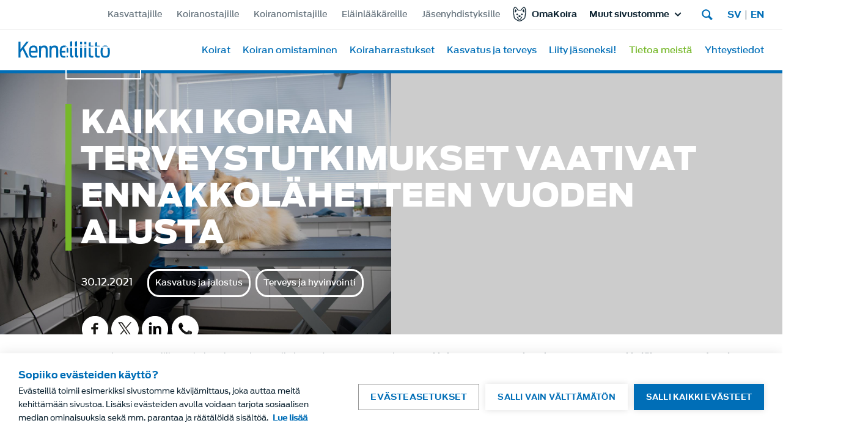

--- FILE ---
content_type: text/html; charset=UTF-8
request_url: https://www.kennelliitto.fi/tietoa-meista/uutiset/kaikki-koiran-terveystutkimukset-vaativat-ennakkolahetteen-vuoden-alusta
body_size: 26860
content:
<!DOCTYPE html>
<html lang="fi" dir="ltr" prefix="content: http://purl.org/rss/1.0/modules/content/  dc: http://purl.org/dc/terms/  foaf: http://xmlns.com/foaf/0.1/  og: http://ogp.me/ns#  rdfs: http://www.w3.org/2000/01/rdf-schema#  schema: http://schema.org/  sioc: http://rdfs.org/sioc/ns#  sioct: http://rdfs.org/sioc/types#  skos: http://www.w3.org/2004/02/skos/core#  xsd: http://www.w3.org/2001/XMLSchema# ">
  <head>
    <meta charset="utf-8" />
<meta name="addsearch-custom-field" data-type="text" content="tag=ennakkolähete;tag=ennakkolähete 2022;tag=ennakkolähete terveystutkimukseen;tag=virallinen terveystutkimus;tag=epävirallinen terveystutkimus;tag=sähköinen ennakkolähete;tag=ennakkolähete eläinlääkärintodistus;tag=ennakkolähetteen voimassaoloaika;tag=ennakkolähetteen voimassaolo" />
<meta name="description" content="Vuoden 2022 alusta alkaen koiran omistajan tulee aina tilata sähköinen ennakkolähete ennen virallisia terveystutkimuksia tai eläinlääkäritodistuksen hakemi" />
<link rel="canonical" href="https://www.kennelliitto.fi/tietoa-meista/uutiset/kaikki-koiran-terveystutkimukset-vaativat-ennakkolahetteen-vuoden-alusta" />
<meta property="og:site_name" content="Kennelliitto" />
<meta property="og:url" content="https://www.kennelliitto.fi/tietoa-meista/uutiset/kaikki-koiran-terveystutkimukset-vaativat-ennakkolahetteen-vuoden-alusta" />
<meta property="og:title" content="Kaikki koiran terveystutkimukset vaativat ennakkolähetteen vuoden alusta" />
<meta property="og:description" content="Vuoden 2022 alusta alkaen koiran omistajan tulee aina tilata sähköinen ennakkolähete ennen virallisia terveystutkimuksia tai eläinlääkäritodistuksen hakemi" />
<meta property="og:image" content="https://www.kennelliitto.fi/sites/default/files/images/Jukka%20P%C3%A4tynen%20koirakuvat.fi%20el%C3%A4inl%C3%A4%C3%A4k%C3%A4ri%201440x960.jpg" />
<meta property="og:image" content="https://www.kennelliitto.fi/sites/default/themes/kennelliitto/images/kennelliitto-pystykorvapentu.jpg" />
<meta property="og:image:secure_url" content="https://www.kennelliitto.fi/sites/default/files/images/Jukka%20P%C3%A4tynen%20koirakuvat.fi%20el%C3%A4inl%C3%A4%C3%A4k%C3%A4ri%201440x960.jpg" />
<meta property="og:image:secure_url" content="https://www.kennelliitto.fi/sites/default/themes/kennelliitto/images/kennelliitto-pystykorvapentu.jpg" />
<meta property="og:image:width" content="1200" />
<meta property="og:image:height" content="630" />
<meta name="twitter:card" content="summary_large_image" />
<meta name="twitter:title" content="Kaikki koiran terveystutkimukset vaativat ennakkolähetteen vuoden alusta" />
<meta name="twitter:image" content="https://www.kennelliitto.fi/sites/default/files/images/Jukka%20P%C3%A4tynen%20koirakuvat.fi%20el%C3%A4inl%C3%A4%C3%A4k%C3%A4ri%201440x960.jpg" />
<meta name="Generator" content="Drupal 10 (https://www.drupal.org)" />
<meta name="MobileOptimized" content="width" />
<meta name="HandheldFriendly" content="true" />
<meta name="viewport" content="width=device-width, initial-scale=1.0" />
<meta property="article:published_time" content="2021-12-30 08:42" />
<meta name="addsearch-custom-field" content="type=Uutinen" />
<meta name="addsearch-category" content="Uutinen" />
<link rel="icon" href="/core/misc/favicon.ico" type="image/vnd.microsoft.icon" />
<link rel="alternate" hreflang="fi" href="https://www.kennelliitto.fi/tietoa-meista/uutiset/kaikki-koiran-terveystutkimukset-vaativat-ennakkolahetteen-vuoden-alusta" />
<script src="/sites/default/files/google_tag/primary/google_tag.script.js?t94n5j" defer></script>
<link rel="icon" href="/sites/default/themes/kennelliitto/favicons/android-chrome-192x192.png" sizes="192x192" />
<link rel="apple-touch-icon" href="/sites/default/themes/kennelliitto/favicons/apple-touch-icon-57x57.png" sizes="57x57" />
<link rel="apple-touch-icon" href="/sites/default/themes/kennelliitto/favicons/apple-touch-icon-60x60.png" sizes="60x60" />
<link rel="apple-touch-icon" href="/sites/default/themes/kennelliitto/favicons/apple-touch-icon-72x72.png" sizes="72x72" />
<link rel="apple-touch-icon" href="/sites/default/themes/kennelliitto/favicons/apple-touch-icon-76x76.png" sizes="76x76" />
<link rel="apple-touch-icon" href="/sites/default/themes/kennelliitto/favicons/apple-touch-icon-114x114.png" sizes="114x114" />
<link rel="apple-touch-icon" href="/sites/default/themes/kennelliitto/favicons/apple-touch-icon-120x120.png" sizes="120x120" />
<link rel="apple-touch-icon" href="/sites/default/themes/kennelliitto/favicons/apple-touch-icon-144x144.png" sizes="144x144" />
<link rel="apple-touch-icon" href="/sites/default/themes/kennelliitto/favicons/apple-touch-icon-152x152.png" sizes="152x152" />
<link rel="apple-touch-icon" href="/sites/default/themes/kennelliitto/favicons/apple-touch-icon-180x180.png" sizes="180x180" />
<link rel="icon" href="/sites/default/themes/kennelliitto/favicons/favicon-16x16.png" sizes="16x16" />
<link rel="icon" href="/sites/default/themes/kennelliitto/favicons/favicon-32x32.png" sizes="32x32" />
<link rel="icon" href="/sites/default/themes/kennelliitto/favicons/favicon-96x96.png" sizes="96x96" />
<link rel="apple-touch-icon-precomposed" href="/sites/default/themes/kennelliitto/favicons/apple-touch-icon-precomposed.png" sizes="128x128" />
<link rel="apple-touch-icon" href="/sites/default/themes/kennelliitto/favicons/apple-touch-icon.png" />
<link rel="shortcut icon" href="/sites/default/themes/kennelliitto/favicons/favicon.ico" type="image/vnd.microsoft.icon" />
<meta content="/sites/default/themes/kennelliitto/favicons/mstile-70x70.png" name="msapplication-square70x70logo" />
<meta content="/sites/default/themes/kennelliitto/favicons/mstile-150x150.png" name="msapplication-square150x150logo" />
<meta content="/sites/default/themes/kennelliitto/favicons/mstile-310x150.png" name="msapplication-wide310x150logo" />
<meta content="/sites/default/themes/kennelliitto/favicons/mstile-310x310.png" name="msapplication-square310x310logo" />
<meta content="/sites/default/themes/kennelliitto/favicons/mstile-144x144.png" name="msapplication-TileImage" />

    <title>Kaikki koiran terveystutkimukset vaativat ennakkolähetteen vuoden alusta | Suomen Kennelliitto</title>
    <link rel="stylesheet" media="all" href="/sites/default/files/css/css_njOoSlGgNDDJGrLkapr0upvL8sAhldMFZ1pFO_SFYxQ.css?delta=0&amp;language=fi&amp;theme=kennelliitto&amp;include=[base64]" />
<link rel="stylesheet" media="all" href="/sites/default/files/css/css_RNJMJYqED5OxW8cfANOQSmktXN7tHxtJllvkhfOkehA.css?delta=1&amp;language=fi&amp;theme=kennelliitto&amp;include=[base64]" />

    <script src="//use.typekit.net/wsa7xxr.js"></script>
<script src="/sites/default/files/js/js_KyuKNL0EwWFoXL4-4wYFCxXwYFOPLWI58HKBURfoNuk.js?scope=header&amp;delta=1&amp;language=fi&amp;theme=kennelliitto&amp;include=[base64]"></script>

  </head>
  <body class="path-node page-node-type-news">
        <a href="#main-content" class="visually-hidden focusable skip-link">
      Hyppää pääsisältöön
    </a>
    <noscript><iframe src="https://www.googletagmanager.com/ns.html?id=GTM-5GHL82Z" height="0" width="0" style="display:none;visibility:hidden"></iframe></noscript>
      <div class="dialog-off-canvas-main-canvas" data-off-canvas-main-canvas>
    <div class="layout-container">
  <div id="page">
  
  
  <div class="region region-navigation">
    <div class="main-navigation">
      <div class="main-navigation--top">
        <div class="tg-menu"><nav role="navigation" aria-labelledby="block-tg-menu-menu" id="block-tg-menu" class="block block-menu navigation menu--tg-menu">
            
  <h2 class="visually-hidden" id="block-tg-menu-menu">Target group menu</h2>
  

        
              <ul class="menu">
                    <li class="menu-item">
        <a href="/kasvattajille" data-drupal-link-system-path="node/135">Kasvattajille</a>
              </li>
                <li class="menu-item">
        <a href="/koiranostajille" data-drupal-link-system-path="node/137">Koiranostajille</a>
              </li>
                <li class="menu-item">
        <a href="/koiranomistajille" data-drupal-link-system-path="node/136">Koiranomistajille</a>
              </li>
                <li class="menu-item">
        <a href="/elainlaakareille" data-drupal-link-system-path="node/134">Eläinlääkäreille</a>
              </li>
                <li class="menu-item">
        <a href="/jasenyhdistyksille" data-drupal-link-system-path="node/4116">Jäsenyhdistyksille</a>
              </li>
        </ul>
  


  </nav>
</div>
        <div class="omakoira-link">
                      <a href="https://omakoira.kennelliitto.fi/" target="_blank">OmaKoira</a>
                  </div>
        <div id="block-webservicesfi" class="block block-superfish block-superfishweb-services---fi">
  
    
      
<ul id="superfish-web-services-fi" class="menu sf-menu sf-web-services---fi sf-horizontal sf-style-none">
  
<li id="web-services-fi-menu-link-content64de4628-146a-4d8a-837e-c8d17492f30d" class="sf-depth-1 menuparent"><span target="_self" class="sf-depth-1 menuparent nolink">Muut sivustomme</span><ul><li id="web-services-fi-menu-link-content9ec34e60-bff6-44c0-8972-16494542226a" class="sf-depth-2 sf-no-children"><a href="https://jalostus.kennelliitto.fi/frmEtusivu.aspx?Lang=fi" target="_blank" class="sf-depth-2 sf-external">Jalostustietojärjestelmä</a></li><li id="web-services-fi-menu-link-contenta2305266-5f59-443c-852c-5876244b973c" class="sf-depth-2 sf-no-children"><a href="https://tapahtumakalenteri.kennelliitto.fi" target="_blank" class="sf-depth-2 sf-external">Tapahtumakalenteri</a></li><li id="web-services-fi-menu-link-contentfadd6ac5-dfb0-40ca-b425-de577514c9b6" class="sf-depth-2 sf-no-children"><a href="https://www.koiramme.fi/" target="_blank" class="sf-depth-2 sf-external">Koiramme.fi</a></li><li id="web-services-fi-menu-link-content4f9daf5a-8862-4cb6-89ca-61ff8bcfe5e2" class="sf-depth-2 sf-no-children"><a href="https://www.hankikoira.fi/" target="_blank" class="sf-depth-2 sf-external">Hankikoira.fi</a></li><li id="web-services-fi-menu-link-content0ce1ab9c-d440-4e8b-8dc6-e46eb9f416d8" class="sf-depth-2 sf-no-children"><a href="https://pentulista.kennelliitto.fi/" target="_blank" class="sf-depth-2 sf-external">Pentulista</a></li><li id="web-services-fi-menu-link-contente62c3d6d-774f-4fc3-97ce-16116ffb8fcf" class="sf-depth-2 sf-no-children"><a href="https://www.showlinkshop.fi/" target="_blank" class="sf-depth-2 sf-external">Verkkokauppa</a></li><li id="web-services-fi-menu-link-contentbd925769-045d-4b3f-9f40-0cba637358b0" class="sf-depth-2 sf-no-children"><a href="/tietoa-meista/kurssit-ja-koulutukset/digitassu" target="_blank" class="sf-depth-2">Digitassu-oppimisalusta</a></li><li id="web-services-fi-menu-link-content355b2467-a52b-45cb-aea4-41d3dac5e7df" class="sf-depth-2 sf-no-children"><a href="https://www.koiramuseo.fi/" target="_blank" class="sf-depth-2 sf-external">Koiramuseo.fi</a></li><li id="web-services-fi-menu-link-content6e46d59d-1821-4e61-9f79-d86d2abaec6d" class="sf-depth-2 sf-no-children"><a href="https://www.koiramessut.fi/" class="sf-depth-2 sf-external">Koiramessut.fi</a></li><li id="web-services-fi-menu-link-content2f1e22d6-745f-4c98-b8a3-31fa5d060256" class="sf-depth-2 sf-no-children"><a href="https://www.wds2025.fi/fi/" class="sf-depth-2 sf-external">WDS2025.fi</a></li><li id="web-services-fi-menu-link-content872d16c4-7bc8-4cb6-8f77-651eb80eac69" class="sf-depth-2 sf-no-children"><a href="/web-services/tutustu-palveluihimme" target="_self" class="sf-depth-2">Tutustu verkkopalveluihin</a></li></ul></li>
</ul>

  </div>

        
        
        <div class="site-search">
          <div class="views-exposed-form block block-views block-views-exposed-filter-blockaddsearch-addsearch-page" data-drupal-selector="views-exposed-form-addsearch-addsearch-page" id="block-exposedform-addsearch-top">
  
    
      <form action="/search" method="get" id="views-exposed-form-addsearch-addsearch-page" accept-charset="UTF-8">
  <div class="form--inline clearfix">
  <div class="js-form-item form-item js-form-type-textfield form-type-textfield js-form-item-term form-item-term">
      <label for="edit-term">Etsi</label>
        <input class="addsearch form-autocomplete form-text" data-bef-auto-submit-exclude="" data-drupal-selector="edit-term" data-autocomplete-path="/addsearch-autocomplete?sort=&amp;order=&amp;limit=10&amp;lang=&amp;" type="text" id="edit-term" name="term" value="" size="30" maxlength="128" />

        </div>
<fieldset data-drupal-selector="edit-customfield-type" id="edit-customfield-type--wrapper" class="fieldgroup form-composite js-form-item form-item js-form-wrapper form-wrapper">
      <legend>
    <span class="fieldset-legend">Filter by node type</span>
  </legend>
  <div class="fieldset-wrapper">
                <div id="edit-customfield-type" class="form-radios"><div class="js-form-item form-item js-form-type-radio form-type-radio js-form-item-customfield-type form-item-customfield-type">
        <input data-drupal-selector="edit-customfield-type-none" type="radio" id="edit-customfield-type-none" name="customfield_type" value="none" checked="checked" class="form-radio" />

        <label for="edit-customfield-type-none" class="option">Kaikki</label>
      </div>
<div class="js-form-item form-item js-form-type-radio form-type-radio js-form-item-customfield-type form-item-customfield-type">
        <input data-drupal-selector="edit-customfield-type-uutinen" type="radio" id="edit-customfield-type-uutinen" name="customfield_type" value="Uutinen" class="form-radio" />

        <label for="edit-customfield-type-uutinen" class="option">Uutinen</label>
      </div>
<div class="js-form-item form-item js-form-type-radio form-type-radio js-form-item-customfield-type form-item-customfield-type">
        <input data-drupal-selector="edit-customfield-type-tiedote" type="radio" id="edit-customfield-type-tiedote" name="customfield_type" value="Tiedote" class="form-radio" />

        <label for="edit-customfield-type-tiedote" class="option">Tiedote</label>
      </div>
<div class="js-form-item form-item js-form-type-radio form-type-radio js-form-item-customfield-type form-item-customfield-type">
        <input data-drupal-selector="edit-customfield-type-other-pages" type="radio" id="edit-customfield-type-other-pages" name="customfield_type" value="Other pages" class="form-radio" />

        <label for="edit-customfield-type-other-pages" class="option">Muut sisällöt</label>
      </div>
</div>

          </div>
</fieldset>
<fieldset data-drupal-selector="edit-sort" id="edit-sort--wrapper" class="fieldgroup form-composite js-form-item form-item js-form-wrapper form-wrapper">
      <legend>
    <span class="fieldset-legend">Järjestys</span>
  </legend>
  <div class="fieldset-wrapper">
                <div id="edit-sort" class="form-radios"><div class="js-form-item form-item js-form-type-radio form-type-radio js-form-item-sort form-item-sort">
        <input data-drupal-selector="edit-sort-rel" type="radio" id="edit-sort-rel" name="sort" value="rel" checked="checked" class="form-radio" />

        <label for="edit-sort-rel" class="option">Relevance</label>
      </div>
<div class="js-form-item form-item js-form-type-radio form-type-radio js-form-item-sort form-item-sort">
        <input data-drupal-selector="edit-sort-asc" type="radio" id="edit-sort-asc" name="sort" value="asc" class="form-radio" />

        <label for="edit-sort-asc" class="option">Date Asc</label>
      </div>
<div class="js-form-item form-item js-form-type-radio form-type-radio js-form-item-sort form-item-sort">
        <input data-drupal-selector="edit-sort-desc" type="radio" id="edit-sort-desc" name="sort" value="desc" class="form-radio" />

        <label for="edit-sort-desc" class="option">Date Desc</label>
      </div>
</div>

          </div>
</fieldset>
<div data-drupal-selector="edit-actions" class="form-actions js-form-wrapper form-wrapper" id="edit-actions"><input data-drupal-selector="edit-submit-addsearch" type="submit" id="edit-submit-addsearch" value="Käytä" class="button js-form-submit form-submit" />
</div>

</div>

</form>

  </div>

        </div>
        <div class="language-switch">
          <div class="language-switcher-language-url block block-language block-language-blocklanguage-content" id="block-languageswitchercontent" role="navigation">
  
    
      <ul class="links"><li hreflang="sv" data-drupal-link-system-path="&lt;front&gt;" class="sv"><a href="/sv" class="language-link" hreflang="sv" data-drupal-link-system-path="&lt;front&gt;">sv</a></li><li hreflang="en" data-drupal-link-system-path="&lt;front&gt;" class="en"><a href="/en" class="language-link" hreflang="en" data-drupal-link-system-path="&lt;front&gt;">en</a></li></ul>
  </div>

        </div>
      </div>
      <div class="main-navigation--main">
        <div class="main-navigation--main--wrapper">
          <div id="block-sitebranding" class="block block-system block-system-branding-block">
  
    
        <a href="/" rel="home" class="site-logo">
      <img src="/sites/default/themes/kennelliitto/logo.svg" alt="Etusivu" />
    </a>
      </div>

          <nav role="navigation" aria-labelledby="block-mainmenublock-menu" id="block-mainmenublock" class="block block-menu navigation menu--main">
            
  <h2 class="visually-hidden" id="block-mainmenublock-menu">Main navigation</h2>
  

        
              <ul class="menu">
                    <li class="menu-item menu-item--expanded">
        <a href="/koirat" target="_self" data-drupal-link-system-path="node/32">Koirat</a>
                                <ul class="menu">
                    <li class="menu-item menu-item--collapsed">
        <a href="/koirat/koirarodut-ja-rotumaaritelmat" data-drupal-link-system-path="node/96">Koirarodut ja rotumääritelmät</a>
              </li>
                <li class="menu-item">
        <a href="/koirat/suosituimmat-koirarodut" data-drupal-link-system-path="node/97">Rotujen rekisteröintimäärät Suomessa</a>
              </li>
                <li class="menu-item menu-item--collapsed">
        <a href="/koirat/kotimaiset-koirarodut" target="_self" data-drupal-link-system-path="node/35">Kotimaiset koirarodut</a>
              </li>
                <li class="menu-item menu-item--collapsed">
        <a href="/koirat/kaverikoirat" data-drupal-link-system-path="node/98">Kaverikoirat</a>
              </li>
                <li class="menu-item menu-item--collapsed">
        <a href="/koirat/lukukoirat" data-drupal-link-system-path="node/101">Lukukoirat</a>
              </li>
                <li class="menu-item menu-item--collapsed">
        <a href="/koirat/sankarikoirat" data-drupal-link-system-path="node/104">Sankarikoirat</a>
              </li>
                <li class="menu-item menu-item--collapsed">
        <a href="/koirat/hyotykoirat" data-drupal-link-system-path="node/102">Hyötykoirat</a>
              </li>
                <li class="menu-item">
        <a href="/koirat/vuoden-virkakoirat" data-drupal-link-system-path="node/103">Vuoden Virkakoirat</a>
              </li>
                <li class="menu-item menu-item--collapsed">
        <a href="/koirat/koiranpaiva" data-drupal-link-system-path="node/106">Koiranpäivä 24.4.</a>
              </li>
                <li class="menu-item">
        <a href="/koirat/koiramuseo" data-drupal-link-system-path="node/107">Koiramuseo</a>
              </li>
                <li class="menu-item">
        <a href="/koirat/koiran-nimi" data-drupal-link-system-path="node/3642">Koiran nimi</a>
              </li>
                <li class="menu-item menu-item--collapsed">
        <a href="/koirat/oppimateriaalit" data-drupal-link-system-path="node/4718">Oppimateriaalit</a>
              </li>
        </ul>
  
              </li>
                <li class="menu-item menu-item--expanded">
        <a href="/koiran-omistaminen" target="_self" data-drupal-link-system-path="node/36">Koiran omistaminen</a>
                                <ul class="menu">
                    <li class="menu-item menu-item--collapsed">
        <a href="/koiran-omistaminen/koiran-hankkiminen" data-drupal-link-system-path="node/154">Koiran hankkiminen</a>
              </li>
                <li class="menu-item menu-item--collapsed">
        <a href="/koiranhankinta" data-drupal-link-system-path="node/5998">Onnistu koiran hankinnassa!</a>
              </li>
                <li class="menu-item">
        <a href="/koiran-omistaminen/koiran-koulutus" data-drupal-link-system-path="node/4698">Koiran koulutus</a>
              </li>
                <li class="menu-item menu-item--collapsed">
        <a href="/koiran-omistaminen/rekisteroity-koira" data-drupal-link-system-path="node/157">Rekisteröity koira</a>
              </li>
                <li class="menu-item">
        <a href="/koiran-omistaminen/koiran-hyvinvointi" data-drupal-link-system-path="node/159">Koiran hyvinvointi</a>
              </li>
                <li class="menu-item menu-item--collapsed">
        <a href="/koiran-omistaminen/vastuullinen-koiranomistaja" data-drupal-link-system-path="node/160">Vastuullinen koiranomistaja</a>
              </li>
                <li class="menu-item menu-item--collapsed">
        <a href="/koiran-omistaminen/koiran-tunnistusmerkinta" data-drupal-link-system-path="node/158">Tunnistusmerkintä</a>
              </li>
                <li class="menu-item">
        <a href="/koiran-omistaminen/koiran-rokotukset" data-drupal-link-system-path="node/311">Rokotusmääräykset</a>
              </li>
                <li class="menu-item menu-item--collapsed">
        <a href="/koiran-omistaminen/koiran-kanssa-liikkuminen" data-drupal-link-system-path="node/5893">Koiran kanssa liikkuminen</a>
              </li>
                <li class="menu-item">
        <a href="/koiran-omistaminen/elainten-hyvinvointilaki-turvaa-koirien-hyvaa-elamaa" data-drupal-link-system-path="node/5587">Eläinten hyvinvointilaki</a>
              </li>
                <li class="menu-item">
        <a href="/koiran-omistaminen/koiriin-liittyva-lainsaadanto" data-drupal-link-system-path="node/162">Koiriin liittyvä lainsäädäntö</a>
              </li>
                <li class="menu-item">
        <a href="/koiran-omistaminen/koiran-vakuutusarvo" data-drupal-link-system-path="node/163">Koiran vakuutusarvo</a>
              </li>
                <li class="menu-item menu-item--collapsed">
        <a href="/koiran-omistaminen/kadonneet-ja-loydetyt-koirat" data-drupal-link-system-path="node/164">Kadonneet ja löydetyt koirat</a>
              </li>
                <li class="menu-item">
        <a href="/koiran-omistaminen/mista-loydan-koiran-tietoja" data-drupal-link-system-path="node/1660">Mistä löydän koiran tietoja?</a>
              </li>
        </ul>
  
              </li>
                <li class="menu-item menu-item--expanded">
        <a href="/koiraharrastukset" target="_self" data-drupal-link-system-path="node/37">Koiraharrastukset</a>
                                <ul class="menu">
                    <li class="menu-item">
        <a href="/harrasta" data-drupal-link-system-path="node/5779">Harrasta koirasi kanssa!</a>
              </li>
                <li class="menu-item">
        <a href="/koiraharrastukset/eettiset-ohjeet-koiraharrastajille" data-drupal-link-system-path="node/5969">Eettiset ohjeet koiraharrastajille</a>
              </li>
                <li class="menu-item">
        <a href="/koiraharrastukset/koiran-terveyden-ja-hyvinvoinnin-huomioiminen-harrastuksissa" data-drupal-link-system-path="node/5322">Koiran terveyden ja hyvinvoinnin huomioiminen harrastuksissa</a>
              </li>
                <li class="menu-item menu-item--collapsed">
        <a href="/koiraharrastukset/koiranayttelyt" data-drupal-link-system-path="node/244">Koiranäyttelyt</a>
              </li>
                <li class="menu-item">
        <a href="/koiraharrastukset/koiran-kanssa-metsastaminen" data-drupal-link-system-path="node/5753">Koiran kanssa metsästäminen</a>
              </li>
                <li class="menu-item menu-item--collapsed">
        <a href="/koiraharrastukset/koirakokeet-ja-kilpailut" data-drupal-link-system-path="node/111">Kokeet ja kilpailut</a>
              </li>
                <li class="menu-item">
        <a href="/koiraharrastukset/tapahtumakalenteri" data-drupal-link-system-path="node/1644">Tapahtumakalenteri</a>
              </li>
                <li class="menu-item">
        <a href="/koiraharrastukset/nuorten-tapahtumakalenteri" data-drupal-link-system-path="node/283">Nuorten tapahtumakalenteri</a>
              </li>
                <li class="menu-item menu-item--collapsed">
        <a href="/koiraharrastukset/nuorisotoiminta" data-drupal-link-system-path="node/105">Nuorisotoiminta</a>
              </li>
                <li class="menu-item">
        <a href="/koiraharrastukset/antidoping" data-drupal-link-system-path="node/236">Antidoping</a>
              </li>
                <li class="menu-item">
        <a href="/koiraharrastukset/koirien-vihaisesta-kayttaytymisesta-tehtavat-ilmoitukset" data-drupal-link-system-path="node/4544">Ilmoitukset koirien vihaisesta käyttäytymisestä</a>
              </li>
        </ul>
  
              </li>
                <li class="menu-item menu-item--expanded">
        <a href="/kasvatus-ja-terveys" target="_self" data-drupal-link-system-path="node/38">Kasvatus ja terveys</a>
                                <ul class="menu">
                    <li class="menu-item menu-item--collapsed">
        <a href="/kasvatus-ja-terveys/vastuullinen-koirankasvatus" data-drupal-link-system-path="node/117">Vastuullinen koirankasvatus</a>
              </li>
                <li class="menu-item menu-item--collapsed">
        <a href="/kasvatus-ja-terveys/koiran-jalostus" data-drupal-link-system-path="node/112">Koiran jalostus</a>
              </li>
                <li class="menu-item menu-item--collapsed">
        <a href="/kasvatus-ja-terveys/pentueen-rekisterointi" data-drupal-link-system-path="node/118">Pentueen ja tuontikoiran rekisteröinti</a>
              </li>
                <li class="menu-item menu-item--collapsed">
        <a href="/kasvatus-ja-terveys/koiran-luonne-ja-kayttaytyminen" data-drupal-link-system-path="node/115">Koiran luonne ja käyttäytyminen</a>
              </li>
                <li class="menu-item menu-item--collapsed">
        <a href="/kasvatus-ja-terveys/koiran-terveys" data-drupal-link-system-path="node/113">Koiran terveys</a>
              </li>
                <li class="menu-item menu-item--collapsed">
        <a href="/kasvatus-ja-terveys/kennelliitto-tukee-tutkimusta" target="_self" data-drupal-link-system-path="node/417">Terveystutkimuksen tukeminen</a>
              </li>
                <li class="menu-item menu-item--collapsed">
        <a href="/kasvatus-ja-terveys/koirien-lisaantyminen" data-drupal-link-system-path="node/114">Koirien lisääntyminen</a>
              </li>
                <li class="menu-item menu-item--collapsed">
        <a href="/kasvatus-ja-terveys/koiran-rakenne-ja-ulkomuoto" data-drupal-link-system-path="node/116">Koiran rakenne ja ulkomuoto</a>
              </li>
                <li class="menu-item">
        <a href="/kasvatus-ja-terveys/jalostustietojarjestelma" data-drupal-link-system-path="node/1645">Jalostustietojärjestelmä</a>
              </li>
                <li class="menu-item menu-item--collapsed">
        <a href="/kasvatus-ja-terveys/roturisteytysprojektit" data-drupal-link-system-path="node/5483">Roturisteytysprojektit</a>
              </li>
                <li class="menu-item">
        <a href="/kasvatus-ja-terveys/koiran-kasvatukseen-ja-terveyteen-liittyvat-saannot-ohjeet-ja-lomakkeet" data-drupal-link-system-path="node/3541">Säännöt, ohjeet ja lomakkeet</a>
              </li>
        </ul>
  
              </li>
                <li class="menu-item menu-item--expanded">
        <a href="/liity-jaseneksi" target="_self" data-drupal-link-system-path="node/39">Liity jäseneksi!</a>
                                <ul class="menu">
                    <li class="menu-item">
        <a href="/liity-jaseneksi/jasenedut" data-drupal-link-system-path="node/140">Jäsenedut</a>
              </li>
                <li class="menu-item">
        <a href="/liity-jaseneksi/nuorisojasenyys" data-drupal-link-system-path="node/330">Nuorisojäsenyys</a>
              </li>
                <li class="menu-item menu-item--collapsed">
        <a href="/liity-jaseneksi/jasenyhdistyksille" data-drupal-link-system-path="node/1543">Jäsenyhdistyksille</a>
              </li>
                <li class="menu-item menu-item--collapsed">
        <a href="/liity-jaseneksi/koiramme-lehti" target="_self" data-drupal-link-system-path="node/1548">Koiramme-lehti</a>
              </li>
                <li class="menu-item">
        <a href="/liity-jaseneksi/omakoira-palvelu" data-drupal-link-system-path="node/71">Omakoira-palvelu</a>
              </li>
                <li class="menu-item">
        <a href="/liity-jaseneksi/jasenmaksun-maksaminen" data-drupal-link-system-path="node/4810">Jäsenmaksun maksaminen</a>
              </li>
                <li class="menu-item">
        <a href="/liity-jaseneksi/jasentietojen-paivittaminen" data-drupal-link-system-path="node/1545">Jäsentietojen päivittäminen</a>
              </li>
                <li class="menu-item">
        <a href="/liity-jaseneksi/jasenyydesta-eroaminen" data-drupal-link-system-path="node/1546">Eroaminen</a>
              </li>
        </ul>
  
              </li>
                <li class="menu-item menu-item--expanded menu-item--active-trail">
        <a href="/tietoa-meista" target="_self" data-drupal-link-system-path="node/191">Tietoa meistä</a>
                                <ul class="menu">
                    <li class="menu-item menu-item--collapsed">
        <a href="/tietoa-meista/organisaatio" data-drupal-link-system-path="node/1550">Organisaatio</a>
              </li>
                <li class="menu-item menu-item--collapsed">
        <a href="/tietoa-meista/toiminta-ja-strategia" data-drupal-link-system-path="node/100">Toiminta ja strategia</a>
              </li>
                <li class="menu-item menu-item--collapsed">
        <a href="/tietoa-meista/esitteet-ja-julkaisut" data-drupal-link-system-path="node/1664">Esitteet ja julkaisut</a>
              </li>
                <li class="menu-item menu-item--collapsed">
        <a href="/tietoa-meista/hinnasto" data-drupal-link-system-path="node/1649">Hinnasto</a>
              </li>
                <li class="menu-item">
        <a href="/tietoa-meista/lomakkeet" data-drupal-link-system-path="node/3519">Lomakkeet</a>
              </li>
                <li class="menu-item menu-item--collapsed">
        <a href="/tietoa-meista/kurssit-ja-koulutukset" data-drupal-link-system-path="node/1614">Kurssit ja koulutukset</a>
              </li>
                <li class="menu-item">
        <a href="/tietoa-meista/saannot-ja-ohjeet" data-drupal-link-system-path="node/3520">Säännöt ja ohjeet</a>
              </li>
                <li class="menu-item">
        <a href="/tietoa-meista/blogi" target="_self" data-drupal-link-system-path="node/48">Blogi</a>
              </li>
                <li class="menu-item menu-item--active-trail">
        <a href="/tietoa-meista/uutiset" target="_self" data-drupal-link-system-path="node/30">Uutiset</a>
              </li>
                <li class="menu-item">
        <a href="/tietoa-meista/usein-kysytyt-kysymykset" target="_self" data-drupal-link-system-path="about-us/frequently-asked-questions">Usein kysytyt kysymykset</a>
              </li>
                <li class="menu-item menu-item--collapsed">
        <a href="/tietoa-meista/paatoksenteko" data-drupal-link-system-path="node/80">Päätöksenteko</a>
              </li>
                <li class="menu-item">
        <a href="/tietoa-meista/mediapankki" data-drupal-link-system-path="node/4727">Mediapankki</a>
              </li>
                <li class="menu-item menu-item--collapsed">
        <a href="/tietoa-meista/yhteistyokumppanit" data-drupal-link-system-path="node/5592">Yhteistyökumppanit</a>
              </li>
        </ul>
  
              </li>
                <li class="menu-item menu-item--expanded">
        <a href="/osoite-ja-laskutustiedot" target="_self" data-drupal-link-system-path="node/324">Yhteystiedot</a>
                                <ul class="menu">
                    <li class="menu-item">
        <a href="/yhteystiedot/palveluyhteystiedot" data-drupal-link-system-path="node/4255">Palveluyhteystiedot</a>
              </li>
                <li class="menu-item">
        <a href="/yhteystiedot/medialle" data-drupal-link-system-path="node/4336">Medialle</a>
              </li>
                <li class="menu-item">
        <a href="/yhteystiedot/hallitus-ja-valtuusto" data-drupal-link-system-path="node/1540">Hallitus ja valtuusto</a>
              </li>
                <li class="menu-item">
        <a href="/yhteystiedot/henkilokunta" data-drupal-link-system-path="node/345">Henkilökunta</a>
              </li>
                <li class="menu-item menu-item--collapsed">
        <a href="/yhteystiedot/toimihenkilot" data-drupal-link-system-path="node/3247">Toimihenkilöt</a>
              </li>
                <li class="menu-item">
        <a href="/yhteystiedot/kennelliiton-toimikunnat" data-drupal-link-system-path="node/4439">Toimikunnat</a>
              </li>
                <li class="menu-item menu-item--collapsed">
        <a href="/yhteystiedot/kennelliiton-hyvaksymat-virallisia-terveystutkimuksia-tekevat-elainlaakarit" data-drupal-link-system-path="node/1554">Terveystutkimuseläinlääkärit</a>
              </li>
                <li class="menu-item">
        <a href="/yhteystiedot/suomen-kennelsaatio" data-drupal-link-system-path="node/983">Kennelsäätiö</a>
              </li>
                <li class="menu-item">
        <a href="/yhteystiedot/showlink-oy" data-drupal-link-system-path="node/1528">Showlink Oy</a>
              </li>
                <li class="menu-item">
        <a href="/yhteystiedot/kennelpiirit" data-drupal-link-system-path="node/1693">Kennelpiirit</a>
              </li>
                <li class="menu-item">
        <a href="/yhteystiedot/rotujarjestot-ja-yhdistykset" data-drupal-link-system-path="node/1549">Rotujärjestöt ja -yhdistykset</a>
              </li>
                <li class="menu-item">
        <a href="/yhteystiedot/ulkomaisia-koirajarjestoja" data-drupal-link-system-path="node/1605">Ulkomaisia koirajärjestöjä</a>
              </li>
                <li class="menu-item">
        <a href="/yhteystiedot/kennelliiton-koulutustila" data-drupal-link-system-path="node/1607">Kennelliiton koulutustila</a>
              </li>
        </ul>
  
              </li>
        </ul>
  


  </nav>

        </div>
        <div class="main-navigation--main--right">
          <div class="main-navigation--main--right--wrapper">
            <div class="omakoira-tablet-link">
                              <a href="https://omakoira.kennelliitto.fi/" target="_blank">OmaKoira</a>
                          </div>
            <div class="webservices-tablet">
              <div id="block-webservicesfi" class="block block-superfish block-superfishweb-services---fi">
  
    
      
<ul id="superfish-web-services-fi" class="menu sf-menu sf-web-services---fi sf-horizontal sf-style-none">
  
<li id="web-services-fi-menu-link-content64de4628-146a-4d8a-837e-c8d17492f30d" class="sf-depth-1 menuparent"><span target="_self" class="sf-depth-1 menuparent nolink">Muut sivustomme</span><ul><li id="web-services-fi-menu-link-content9ec34e60-bff6-44c0-8972-16494542226a" class="sf-depth-2 sf-no-children"><a href="https://jalostus.kennelliitto.fi/frmEtusivu.aspx?Lang=fi" target="_blank" class="sf-depth-2 sf-external">Jalostustietojärjestelmä</a></li><li id="web-services-fi-menu-link-contenta2305266-5f59-443c-852c-5876244b973c" class="sf-depth-2 sf-no-children"><a href="https://tapahtumakalenteri.kennelliitto.fi" target="_blank" class="sf-depth-2 sf-external">Tapahtumakalenteri</a></li><li id="web-services-fi-menu-link-contentfadd6ac5-dfb0-40ca-b425-de577514c9b6" class="sf-depth-2 sf-no-children"><a href="https://www.koiramme.fi/" target="_blank" class="sf-depth-2 sf-external">Koiramme.fi</a></li><li id="web-services-fi-menu-link-content4f9daf5a-8862-4cb6-89ca-61ff8bcfe5e2" class="sf-depth-2 sf-no-children"><a href="https://www.hankikoira.fi/" target="_blank" class="sf-depth-2 sf-external">Hankikoira.fi</a></li><li id="web-services-fi-menu-link-content0ce1ab9c-d440-4e8b-8dc6-e46eb9f416d8" class="sf-depth-2 sf-no-children"><a href="https://pentulista.kennelliitto.fi/" target="_blank" class="sf-depth-2 sf-external">Pentulista</a></li><li id="web-services-fi-menu-link-contente62c3d6d-774f-4fc3-97ce-16116ffb8fcf" class="sf-depth-2 sf-no-children"><a href="https://www.showlinkshop.fi/" target="_blank" class="sf-depth-2 sf-external">Verkkokauppa</a></li><li id="web-services-fi-menu-link-contentbd925769-045d-4b3f-9f40-0cba637358b0" class="sf-depth-2 sf-no-children"><a href="/tietoa-meista/kurssit-ja-koulutukset/digitassu" target="_blank" class="sf-depth-2">Digitassu-oppimisalusta</a></li><li id="web-services-fi-menu-link-content355b2467-a52b-45cb-aea4-41d3dac5e7df" class="sf-depth-2 sf-no-children"><a href="https://www.koiramuseo.fi/" target="_blank" class="sf-depth-2 sf-external">Koiramuseo.fi</a></li><li id="web-services-fi-menu-link-content6e46d59d-1821-4e61-9f79-d86d2abaec6d" class="sf-depth-2 sf-no-children"><a href="https://www.koiramessut.fi/" class="sf-depth-2 sf-external">Koiramessut.fi</a></li><li id="web-services-fi-menu-link-content2f1e22d6-745f-4c98-b8a3-31fa5d060256" class="sf-depth-2 sf-no-children"><a href="https://www.wds2025.fi/fi/" class="sf-depth-2 sf-external">WDS2025.fi</a></li><li id="web-services-fi-menu-link-content872d16c4-7bc8-4cb6-8f77-651eb80eac69" class="sf-depth-2 sf-no-children"><a href="/web-services/tutustu-palveluihimme" target="_self" class="sf-depth-2">Tutustu verkkopalveluihin</a></li></ul></li>
</ul>

  </div>

              
              
            </div>
            <div class="language-switch-mobile">
              <div class="language-switcher-language-url block block-language block-language-blocklanguage-content" id="block-languageswitchercontent" role="navigation">
  
    
      <ul class="links"><li hreflang="sv" data-drupal-link-system-path="&lt;front&gt;" class="sv"><a href="/sv" class="language-link" hreflang="sv" data-drupal-link-system-path="&lt;front&gt;">sv</a></li><li hreflang="en" data-drupal-link-system-path="&lt;front&gt;" class="en"><a href="/en" class="language-link" hreflang="en" data-drupal-link-system-path="&lt;front&gt;">en</a></li></ul>
  </div>

            </div>
            <div class="site-search-mobile"><div class="views-exposed-form block block-views block-views-exposed-filter-blockaddsearch-addsearch-page" data-drupal-selector="views-exposed-form-addsearch-addsearch-page" id="block-exposedform-addsearch-top-mobile">
  
    
      <form action="/search" method="get" id="views-exposed-form-addsearch-addsearch-page" accept-charset="UTF-8">
  <div class="form--inline clearfix">
  <div class="js-form-item form-item js-form-type-textfield form-type-textfield js-form-item-term form-item-term">
      <label for="edit-term--2">Etsi</label>
        <input class="addsearch form-autocomplete form-text" data-bef-auto-submit-exclude="" data-drupal-selector="edit-term" data-autocomplete-path="/addsearch-autocomplete?sort=&amp;order=&amp;limit=10&amp;lang=&amp;" type="text" id="edit-term--2" name="term" value="" size="30" maxlength="128" />

        </div>
<fieldset data-drupal-selector="edit-customfield-type" id="edit-customfield-type--2--wrapper" class="fieldgroup form-composite js-form-item form-item js-form-wrapper form-wrapper">
      <legend>
    <span class="fieldset-legend">Filter by node type</span>
  </legend>
  <div class="fieldset-wrapper">
                <div id="edit-customfield-type--2" class="form-radios"><div class="js-form-item form-item js-form-type-radio form-type-radio js-form-item-customfield-type form-item-customfield-type">
        <input data-drupal-selector="edit-customfield-type-none-2" type="radio" id="edit-customfield-type-none--2" name="customfield_type" value="none" checked="checked" class="form-radio" />

        <label for="edit-customfield-type-none--2" class="option">Kaikki</label>
      </div>
<div class="js-form-item form-item js-form-type-radio form-type-radio js-form-item-customfield-type form-item-customfield-type">
        <input data-drupal-selector="edit-customfield-type-uutinen-2" type="radio" id="edit-customfield-type-uutinen--2" name="customfield_type" value="Uutinen" class="form-radio" />

        <label for="edit-customfield-type-uutinen--2" class="option">Uutinen</label>
      </div>
<div class="js-form-item form-item js-form-type-radio form-type-radio js-form-item-customfield-type form-item-customfield-type">
        <input data-drupal-selector="edit-customfield-type-tiedote-2" type="radio" id="edit-customfield-type-tiedote--2" name="customfield_type" value="Tiedote" class="form-radio" />

        <label for="edit-customfield-type-tiedote--2" class="option">Tiedote</label>
      </div>
<div class="js-form-item form-item js-form-type-radio form-type-radio js-form-item-customfield-type form-item-customfield-type">
        <input data-drupal-selector="edit-customfield-type-other-pages-2" type="radio" id="edit-customfield-type-other-pages--2" name="customfield_type" value="Other pages" class="form-radio" />

        <label for="edit-customfield-type-other-pages--2" class="option">Muut sisällöt</label>
      </div>
</div>

          </div>
</fieldset>
<fieldset data-drupal-selector="edit-sort" id="edit-sort--2--wrapper" class="fieldgroup form-composite js-form-item form-item js-form-wrapper form-wrapper">
      <legend>
    <span class="fieldset-legend">Järjestys</span>
  </legend>
  <div class="fieldset-wrapper">
                <div id="edit-sort--2" class="form-radios"><div class="js-form-item form-item js-form-type-radio form-type-radio js-form-item-sort form-item-sort">
        <input data-drupal-selector="edit-sort-rel-2" type="radio" id="edit-sort-rel--2" name="sort" value="rel" checked="checked" class="form-radio" />

        <label for="edit-sort-rel--2" class="option">Relevance</label>
      </div>
<div class="js-form-item form-item js-form-type-radio form-type-radio js-form-item-sort form-item-sort">
        <input data-drupal-selector="edit-sort-asc-2" type="radio" id="edit-sort-asc--2" name="sort" value="asc" class="form-radio" />

        <label for="edit-sort-asc--2" class="option">Date Asc</label>
      </div>
<div class="js-form-item form-item js-form-type-radio form-type-radio js-form-item-sort form-item-sort">
        <input data-drupal-selector="edit-sort-desc-2" type="radio" id="edit-sort-desc--2" name="sort" value="desc" class="form-radio" />

        <label for="edit-sort-desc--2" class="option">Date Desc</label>
      </div>
</div>

          </div>
</fieldset>
<div data-drupal-selector="edit-actions" class="form-actions js-form-wrapper form-wrapper" id="edit-actions--2"><input data-drupal-selector="edit-submit-addsearch-2" type="submit" id="edit-submit-addsearch--2" value="Käytä" class="button js-form-submit form-submit" />
</div>

</div>

</form>

  </div>
</div>
            <div class="site-search"><div class="search-mobile-toggle"></div></div>

            <nav role="navigation" aria-labelledby="block-mainmenublock-mobile-menu" id="block-mainmenublock-mobile" class="block block-menu navigation menu--main">
            
  <h2 class="visually-hidden" id="block-mainmenublock-mobile-menu">Main navigation - Mobile</h2>
  

        
              <ul class="menu">
                    <li class="menu-item menu-item--expanded">
        <a href="/koirat" target="_self" data-drupal-link-system-path="node/32">Koirat</a>
                                <ul class="menu">
                    <li class="menu-item menu-item--expanded">
        <a href="/koirat/koirarodut-ja-rotumaaritelmat" data-drupal-link-system-path="node/96">Koirarodut ja rotumääritelmät</a>
                                <ul class="menu">
                    <li class="menu-item">
        <a href="/koirat/koirarodut-ja-rotumaaritelmat/fci-1-lammas-ja-karjakoirat-paitsi-sveitsinpaimenkoirat" data-drupal-link-system-path="node/192">Lammas- ja karjakoirat (paitsi sveitsinpaimenkoirat) FCI 1</a>
              </li>
                <li class="menu-item">
        <a href="/koirat/koirarodut-ja-rotumaaritelmat/fci-2-pinserit-snautserit-molossityyppiset-ja-sveitsinpaimenkoirat" data-drupal-link-system-path="node/193">Pinserit, snautserit, molossityyppiset ja sveitsinpaimenkoirat FCI 2</a>
              </li>
                <li class="menu-item">
        <a href="/koirat/koirarodut-ja-rotumaaritelmat/fci-3-terrierit" data-drupal-link-system-path="node/194">Terrierit FCI 3</a>
              </li>
                <li class="menu-item">
        <a href="/koirat/koirarodut-ja-rotumaaritelmat/fci-4-mayrakoirat" data-drupal-link-system-path="node/195">Mäyräkoirat FCI 4</a>
              </li>
                <li class="menu-item">
        <a href="/koirat/koirarodut-ja-rotumaaritelmat/fci-5-pystykorvat-ja-alkukantaiset-koirat" data-drupal-link-system-path="node/196">Pystykorvat ja alkukantaiset koirat FCI 5</a>
              </li>
                <li class="menu-item">
        <a href="/koirat/koirarodut-ja-rotumaaritelmat/fci-6-ajavat-ja-jaljestavat-koirat" data-drupal-link-system-path="node/197">Ajavat ja jäljestävät koirat FCI 6</a>
              </li>
                <li class="menu-item">
        <a href="/koirat/koirarodut-ja-rotumaaritelmat/fci-7-seisovat-lintukoirat" data-drupal-link-system-path="node/198">Seisovat lintukoirat FCI 7</a>
              </li>
                <li class="menu-item">
        <a href="/koirat/koirarodut-ja-rotumaaritelmat/fci-8-noutajat-ylosajavat-koirat-ja-vesikoirat" data-drupal-link-system-path="node/199">Noutajat, ylösajavat koirat ja vesikoirat FCI 8</a>
              </li>
                <li class="menu-item">
        <a href="/koirat/koirarodut-ja-rotumaaritelmat/fci-9-seurakoirat-ja-kaapiokoirat" data-drupal-link-system-path="node/200">Seurakoirat ja kääpiökoirat FCI 9</a>
              </li>
                <li class="menu-item">
        <a href="/koirat/koirarodut-ja-rotumaaritelmat/fci-10-vinttikoirat" data-drupal-link-system-path="node/201">Vinttikoirat FCI 10</a>
              </li>
                <li class="menu-item">
        <a href="/koirat/koirarodut-ja-rotumaaritelmat/koirasanastoa-eri-kielilla" data-drupal-link-system-path="node/235">Koirasanastoa eri kielillä</a>
              </li>
                <li class="menu-item">
        <a href="/koirat/koirarodut-ja-rotumaaritelmat/rotukoodit" data-drupal-link-system-path="node/202">Rotukoodit</a>
              </li>
                <li class="menu-item">
        <a href="/koirat/koirarodut-ja-rotumaaritelmat/koirarotukohtaiset-yhteystiedot" data-drupal-link-system-path="node/1553">Koirarotukohtaiset yhteystiedot</a>
              </li>
        </ul>
  
              </li>
                <li class="menu-item">
        <a href="/koirat/suosituimmat-koirarodut" data-drupal-link-system-path="node/97">Rotujen rekisteröintimäärät Suomessa</a>
              </li>
                <li class="menu-item menu-item--expanded">
        <a href="/koirat/kotimaiset-koirarodut" target="_self" data-drupal-link-system-path="node/35">Kotimaiset koirarodut</a>
                                <ul class="menu">
                    <li class="menu-item">
        <a href="/koirat/kotimaiset-koirarodut/suomenpystykorva" data-drupal-link-system-path="node/204">Suomenpystykorva</a>
              </li>
                <li class="menu-item">
        <a href="/koirat/kotimaiset-koirarodut/suomenajokoira" data-drupal-link-system-path="node/208">Suomenajokoira</a>
              </li>
                <li class="menu-item">
        <a href="/koirat/kotimaiset-koirarodut/suomenlapinkoira" data-drupal-link-system-path="node/211">Suomenlapinkoira</a>
              </li>
                <li class="menu-item">
        <a href="/koirat/kotimaiset-koirarodut/lapinporokoira" data-drupal-link-system-path="node/212">Lapinporokoira</a>
              </li>
                <li class="menu-item">
        <a href="/koirat/kotimaiset-koirarodut/karjalankarhukoira" data-drupal-link-system-path="node/203">Karjalankarhukoira</a>
              </li>
        </ul>
  
              </li>
                <li class="menu-item menu-item--expanded">
        <a href="/koirat/kaverikoirat" data-drupal-link-system-path="node/98">Kaverikoirat</a>
                                <ul class="menu">
                    <li class="menu-item">
        <a href="/koirat/kaverikoirat/sopiiko-koirasi-kaverikoiraksi" data-drupal-link-system-path="node/215">Sopiiko koirasi kaverikoiraksi?</a>
              </li>
                <li class="menu-item">
        <a href="/koirat/kaverikoirat/mukaan-kaverikoiratoimintaan" data-drupal-link-system-path="node/216">Mukaan kaverikoiratoimintaan</a>
              </li>
                <li class="menu-item">
        <a href="/koirat/kaverikoirat/loyda-lahin-kaverikoiraryhma" data-drupal-link-system-path="node/217">Löydä lähin kaverikoiraryhmä</a>
              </li>
                <li class="menu-item">
        <a href="/koirat/kaverikoirat/kaverikoiravastaavat" data-drupal-link-system-path="node/220">Kennelpiirien kaverikoiravastaavat</a>
              </li>
                <li class="menu-item menu-item--expanded">
        <a href="/koirat/kaverikoirat/tulevat-kaverikoirakurssit-ja-tapahtumat" data-drupal-link-system-path="node/218">Kaverikoirakurssit ja -tapahtumat</a>
                                <ul class="menu">
                    <li class="menu-item">
        <a href="/koirat/kaverikoirat/kaverikoirakurssit-ja-tapahtumat/palkitsemistilaisuudet-ovat-kiitos-arvokkaasta-tyosta" data-drupal-link-system-path="node/229">Kaverikoiria palkitaan</a>
              </li>
        </ul>
  
              </li>
        </ul>
  
              </li>
                <li class="menu-item menu-item--expanded">
        <a href="/koirat/lukukoirat" data-drupal-link-system-path="node/101">Lukukoirat</a>
                                <ul class="menu">
                    <li class="menu-item">
        <a href="/koirat/lukukoirat/alueelliset-lukukoirayhteyshenkilot" data-drupal-link-system-path="node/5890">Lukukoirayhteyshenkilöt</a>
              </li>
                <li class="menu-item">
        <a href="/koirat/lukukoirat/tulevat-lukukoirakurssit" data-drupal-link-system-path="node/230">Tulevat lukukoirakurssit</a>
              </li>
        </ul>
  
              </li>
                <li class="menu-item menu-item--expanded">
        <a href="/koirat/sankarikoirat" data-drupal-link-system-path="node/104">Sankarikoirat</a>
                                <ul class="menu">
                    <li class="menu-item">
        <a href="/koirat/sankarikoirat/palkitut-sankarikoirat" data-drupal-link-system-path="node/305">Palkitut Sankarikoirat</a>
              </li>
        </ul>
  
              </li>
                <li class="menu-item menu-item--expanded">
        <a href="/koirat/hyotykoirat" data-drupal-link-system-path="node/102">Hyötykoirat</a>
                                <ul class="menu">
                    <li class="menu-item menu-item--expanded">
        <a href="/koirat/hyotykoirat/virkakoirat" data-drupal-link-system-path="node/237">Virkakoirat</a>
                                <ul class="menu">
                    <li class="menu-item">
        <a href="/koirat/hyotykoirat/virkakoirat/poliisikoirat" data-drupal-link-system-path="node/239">Poliisikoirat</a>
              </li>
                <li class="menu-item">
        <a href="/koirat/hyotykoirat/virkakoirat/rajakoirat" data-drupal-link-system-path="node/279">Rajakoirat</a>
              </li>
                <li class="menu-item">
        <a href="/koirat/hyotykoirat/virkakoirat/sotakoirat" data-drupal-link-system-path="node/282">Sotakoirat</a>
              </li>
                <li class="menu-item">
        <a href="/koirat/hyotykoirat/virkakoirat/tullikoirat" data-drupal-link-system-path="node/284">Tullikoirat</a>
              </li>
                <li class="menu-item">
        <a href="/koirat/hyotykoirat/virkakoirat/vankilakoirat" data-drupal-link-system-path="node/280">Vankilakoirat</a>
              </li>
                <li class="menu-item">
        <a href="/koirat/hyotykoirat/virkakoirat/jalkikoirat" data-drupal-link-system-path="node/285">Jälkikoirat</a>
              </li>
                <li class="menu-item">
        <a href="/koirat/hyotykoirat/virkakoirat/pelastuskoirat" data-drupal-link-system-path="node/287">Pelastuskoirat</a>
              </li>
        </ul>
  
              </li>
                <li class="menu-item menu-item--expanded">
        <a href="/koirat/hyotykoirat/henkilokohtaiset-hyotykoirat" data-drupal-link-system-path="node/288">Henkilökohtaiset hyötykoirat</a>
                                <ul class="menu">
                    <li class="menu-item">
        <a href="/koirat/hyotykoirat/henkilokohtaiset-hyotykoirat/avustajakoirat" data-drupal-link-system-path="node/289">Avustajakoirat</a>
              </li>
                <li class="menu-item">
        <a href="/koirat/hyotykoirat/henkilokohtaiset-hyotykoirat/hypokoirat" data-drupal-link-system-path="node/291">Hypokoirat</a>
              </li>
                <li class="menu-item">
        <a href="/koirat/hyotykoirat/henkilokohtaiset-hyotykoirat/kasvatus-ja-kuntoutuskoirat" data-drupal-link-system-path="node/293">Kasvatus- ja kuntoutuskoirat</a>
              </li>
                <li class="menu-item">
        <a href="/koirat/hyotykoirat/henkilokohtaiset-hyotykoirat/kuulo-ja-tukikoirat" data-drupal-link-system-path="node/294">Kuulo- ja tukikoirat</a>
              </li>
                <li class="menu-item">
        <a href="/koirat/hyotykoirat/henkilokohtaiset-hyotykoirat/opaskoirat" data-drupal-link-system-path="node/297">Opaskoirat</a>
              </li>
                <li class="menu-item">
        <a href="/koirat/hyotykoirat/henkilokohtaiset-hyotykoirat/ressu-tukikoirat" data-drupal-link-system-path="node/298">Ressu-tukikoirat</a>
              </li>
        </ul>
  
              </li>
        </ul>
  
              </li>
                <li class="menu-item">
        <a href="/koirat/vuoden-virkakoirat" data-drupal-link-system-path="node/103">Vuoden Virkakoirat</a>
              </li>
                <li class="menu-item menu-item--expanded">
        <a href="/koirat/koiranpaiva" data-drupal-link-system-path="node/106">Koiranpäivä 24.4.</a>
                                <ul class="menu">
                    <li class="menu-item">
        <a href="/koirat/koiranpaiva-244/koiranpaivan-tapahtumat" data-drupal-link-system-path="node/5967">Koiranpäivän tapahtumat</a>
              </li>
                <li class="menu-item">
        <a href="/koirat/koiranpaiva-244/koiranpaivan-historia" data-drupal-link-system-path="node/4188">Koiranpäivän historia</a>
              </li>
        </ul>
  
              </li>
                <li class="menu-item">
        <a href="/koirat/koiramuseo" data-drupal-link-system-path="node/107">Koiramuseo</a>
              </li>
                <li class="menu-item">
        <a href="/koirat/koiran-nimi" data-drupal-link-system-path="node/3642">Koiran nimi</a>
              </li>
                <li class="menu-item menu-item--expanded">
        <a href="/koirat/oppimateriaalit" data-drupal-link-system-path="node/4718">Oppimateriaalit</a>
                                <ul class="menu">
                    <li class="menu-item">
        <a href="/koirat/oppimateriaalit/koiramateriaalia-ylakouluille" data-drupal-link-system-path="node/6163">Koiramateriaalia yläkouluille</a>
              </li>
                <li class="menu-item">
        <a href="/koirat/materiaaleja-opetukseen/parre-pystykorva" data-drupal-link-system-path="node/5345">Pärre Pystykorva</a>
              </li>
        </ul>
  
              </li>
        </ul>
  
              </li>
                <li class="menu-item menu-item--expanded">
        <a href="/koiran-omistaminen" target="_self" data-drupal-link-system-path="node/36">Koiran omistaminen</a>
                                <ul class="menu">
                    <li class="menu-item menu-item--expanded">
        <a href="/koiran-omistaminen/koiran-hankkiminen" data-drupal-link-system-path="node/154">Koiran hankkiminen</a>
                                <ul class="menu">
                    <li class="menu-item">
        <a href="/koiran-omistaminen/koiran-hankkiminen/hyvaa-elamaa-koiran-kanssa-podcast" data-drupal-link-system-path="node/4192">Hyvää elämää koiran kanssa -podcast</a>
              </li>
                <li class="menu-item">
        <a href="/koiran-omistaminen/koiran-hankkiminen/hankikoirafi" data-drupal-link-system-path="node/155">Hankikoira.fi</a>
              </li>
                <li class="menu-item">
        <a href="/koiran-omistaminen/koiran-hankkiminen/ala-tue-pentutehtailua" data-drupal-link-system-path="node/156">Älä tue pentutehtailua</a>
              </li>
                <li class="menu-item">
        <a href="/koiran-omistaminen/koiran-hankkiminen/pentulista" data-drupal-link-system-path="node/1643">Pentulista</a>
              </li>
                <li class="menu-item">
        <a href="/koiran-omistaminen/koiran-hankkiminen/mika-sijoituskoira" data-drupal-link-system-path="node/5631">Mikä on sijoituskoira?</a>
              </li>
                <li class="menu-item">
        <a href="/koiran-omistaminen/koiran-hankkiminen/terkkuja-pentulaatikosta" data-drupal-link-system-path="node/4201">Terkkuja pentulaatikosta!</a>
              </li>
                <li class="menu-item">
        <a href="/koiran-omistaminen/koiran-hankkiminen/verkkokurssit-uusille-koiranomistajille" data-drupal-link-system-path="node/4939">Verkkokurssit uusille koiranomistajille</a>
              </li>
        </ul>
  
              </li>
                <li class="menu-item menu-item--expanded">
        <a href="/koiranhankinta" data-drupal-link-system-path="node/5998">Onnistu koiran hankinnassa!</a>
                                <ul class="menu">
                    <li class="menu-item">
        <a href="/koiran-omistaminen/onnistu-koiran-hankinnassa/kasvattajat-kertovat" data-drupal-link-system-path="node/6006">Kasvattajat kertovat</a>
              </li>
                <li class="menu-item">
        <a href="/koiran-omistaminen/onnistu-koiran-hankinnassa/koiranhankkijan-sanasto" data-drupal-link-system-path="node/6007">Sanastoa koiranhankkijalle</a>
              </li>
        </ul>
  
              </li>
                <li class="menu-item">
        <a href="/koiran-omistaminen/koiran-koulutus" data-drupal-link-system-path="node/4698">Koiran koulutus</a>
              </li>
                <li class="menu-item menu-item--expanded">
        <a href="/koiran-omistaminen/rekisteroity-koira" data-drupal-link-system-path="node/157">Rekisteröity koira</a>
                                <ul class="menu">
                    <li class="menu-item">
        <a href="/koiran-omistaminen/koiran-rekisterointi/kadonnut-rekisteritodistus" data-drupal-link-system-path="node/1637">Kadonnut rekisteritodistus</a>
              </li>
                <li class="menu-item">
        <a href="/koiran-omistaminen/rekisteroity-koira/monirotuinen-tai-rekisteroimaton-koira" data-drupal-link-system-path="node/1662">Monirotuinen tai rekisteröimätön koira</a>
              </li>
                <li class="menu-item">
        <a href="/koiran-omistaminen/rekisteroity-koira/omistajailmoitus-tai-muutos" data-drupal-link-system-path="node/3622">Omistajailmoitus tai -muutos</a>
              </li>
        </ul>
  
              </li>
                <li class="menu-item">
        <a href="/koiran-omistaminen/koiran-hyvinvointi" data-drupal-link-system-path="node/159">Koiran hyvinvointi</a>
              </li>
                <li class="menu-item menu-item--expanded">
        <a href="/koiran-omistaminen/vastuullinen-koiranomistaja" data-drupal-link-system-path="node/160">Vastuullinen koiranomistaja</a>
                                <ul class="menu">
                    <li class="menu-item menu-item--expanded">
        <a href="/koiran-omistaminen/vastuullinen-koiranomistaja/koiraetiketti" data-drupal-link-system-path="node/161">Koiraetiketti</a>
                                <ul class="menu">
                    <li class="menu-item">
        <a href="/koiran-omistaminen/vastuullinen-koiranomistaja/koiraetiketti/tulostettavia-koiraetikettitauluja" data-drupal-link-system-path="node/4971">Tulostettavia koiraetikettitauluja</a>
              </li>
        </ul>
  
              </li>
                <li class="menu-item">
        <a href="/koiran-omistaminen/vastuullinen-koiranomistaja/koirien-kiinnipitomaaraykset" data-drupal-link-system-path="node/4860">Koirien kiinnipitomääräykset</a>
              </li>
        </ul>
  
              </li>
                <li class="menu-item menu-item--expanded">
        <a href="/koiran-omistaminen/koiran-tunnistusmerkinta" data-drupal-link-system-path="node/158">Tunnistusmerkintä</a>
                                <ul class="menu">
                    <li class="menu-item">
        <a href="/koiran-omistaminen/tunnistusmerkinta/mikrosiru" data-drupal-link-system-path="node/1648">Mikrosiru</a>
              </li>
                <li class="menu-item">
        <a href="/koiran-omistaminen/tunnistusmerkinta/mihin-koiran-tunnistusmerkintatiedot-merkitaan" data-drupal-link-system-path="node/1653">Mihin koiran tiedot merkitään</a>
              </li>
                <li class="menu-item">
        <a href="/koiran-omistaminen/tunnistusmerkinta/tunnistusmerkinnan-uusiminen-ja-lisaaminen" data-drupal-link-system-path="node/1656">Tunnistusmerkinnän uusiminen ja lisääminen</a>
              </li>
                <li class="menu-item">
        <a href="/koiran-omistaminen/tunnistusmerkinta/koiran-omistajanmuutos" data-drupal-link-system-path="node/1658">Koiran omistajanmuutos</a>
              </li>
                <li class="menu-item">
        <a href="/koiran-omistaminen/tunnistusmerkinta/ohjeistuksia-koiran-tunnistusmerkitsijalle" data-drupal-link-system-path="node/1661">Tunnistusmerkitsijät</a>
              </li>
        </ul>
  
              </li>
                <li class="menu-item">
        <a href="/koiran-omistaminen/koiran-rokotukset" data-drupal-link-system-path="node/311">Rokotusmääräykset</a>
              </li>
                <li class="menu-item menu-item--expanded">
        <a href="/koiran-omistaminen/koiran-kanssa-liikkuminen" data-drupal-link-system-path="node/5893">Koiran kanssa liikkuminen</a>
                                <ul class="menu">
                    <li class="menu-item">
        <a href="/koiran-omistaminen/koiran-kanssa-liikkuminen/hyvatapaisesti-koirapuistossa" data-drupal-link-system-path="node/4858">Hyvätapaisesti koirapuistossa</a>
              </li>
                <li class="menu-item">
        <a href="/koiran-omistaminen/koiran-kanssa-liikkuminen/koiran-kanssa-ulkomaille" data-drupal-link-system-path="node/6052">Koiran kanssa ulkomaille</a>
              </li>
                <li class="menu-item">
        <a href="/koiran-omistaminen/koiran-kanssa-liikkuminen/turvallisesti-koiran-kanssa-metsassa" data-drupal-link-system-path="node/5894">Turvallisesti koiran kanssa metsässä</a>
              </li>
        </ul>
  
              </li>
                <li class="menu-item">
        <a href="/koiran-omistaminen/elainten-hyvinvointilaki-turvaa-koirien-hyvaa-elamaa" data-drupal-link-system-path="node/5587">Eläinten hyvinvointilaki</a>
              </li>
                <li class="menu-item">
        <a href="/koiran-omistaminen/koiriin-liittyva-lainsaadanto" data-drupal-link-system-path="node/162">Koiriin liittyvä lainsäädäntö</a>
              </li>
                <li class="menu-item">
        <a href="/koiran-omistaminen/koiran-vakuutusarvo" data-drupal-link-system-path="node/163">Koiran vakuutusarvo</a>
              </li>
                <li class="menu-item menu-item--expanded">
        <a href="/koiran-omistaminen/kadonneet-ja-loydetyt-koirat" data-drupal-link-system-path="node/164">Kadonneet ja löydetyt koirat</a>
              </li>
                <li class="menu-item">
        <a href="/koiran-omistaminen/mista-loydan-koiran-tietoja" data-drupal-link-system-path="node/1660">Mistä löydän koiran tietoja?</a>
              </li>
        </ul>
  
              </li>
                <li class="menu-item menu-item--expanded">
        <a href="/koiraharrastukset" target="_self" data-drupal-link-system-path="node/37">Koiraharrastukset</a>
                                <ul class="menu">
                    <li class="menu-item">
        <a href="/harrasta" data-drupal-link-system-path="node/5779">Harrasta koirasi kanssa!</a>
              </li>
                <li class="menu-item">
        <a href="/koiraharrastukset/eettiset-ohjeet-koiraharrastajille" data-drupal-link-system-path="node/5969">Eettiset ohjeet koiraharrastajille</a>
              </li>
                <li class="menu-item">
        <a href="/koiraharrastukset/koiran-terveyden-ja-hyvinvoinnin-huomioiminen-harrastuksissa" data-drupal-link-system-path="node/5322">Koiran terveyden ja hyvinvoinnin huomioiminen harrastuksissa</a>
              </li>
                <li class="menu-item menu-item--expanded">
        <a href="/koiraharrastukset/koiranayttelyt" data-drupal-link-system-path="node/244">Koiranäyttelyt</a>
                                <ul class="menu">
                    <li class="menu-item">
        <a href="/koiraharrastukset/koiranayttelyt/koiranayttelyn-kulku" data-drupal-link-system-path="node/245">Koiranäyttelyn kulku</a>
              </li>
                <li class="menu-item">
        <a href="/koiraharrastukset/koiranayttelyt/nain-ilmoitat-koirasi-nayttelyyn" data-drupal-link-system-path="node/3530">Näin ilmoitat koirasi näyttelyyn</a>
              </li>
                <li class="menu-item">
        <a href="/koiraharrastukset/koiranayttelyt/krkvnord-nayttelyt" data-drupal-link-system-path="node/277">KR/KV/NORD-näyttelyt</a>
              </li>
                <li class="menu-item">
        <a href="/koiraharrastukset/koiranayttelyt/helsinki-winner-ja-voittaja-koiranayttelyt" data-drupal-link-system-path="node/247">Voittaja-koiranäyttelyt</a>
              </li>
                <li class="menu-item">
        <a href="/koiraharrastukset/koiranayttelyt/tarkeita-ulkomaisia-koiranayttelyita" data-drupal-link-system-path="node/1687">Tärkeitä ulkomaisia koiranäyttelyitä</a>
              </li>
                <li class="menu-item">
        <a href="/koiraharrastukset/koiranayttelyt/valionarvot" data-drupal-link-system-path="node/119">Valionarvot</a>
              </li>
                <li class="menu-item">
        <a href="/koiraharrastukset/koiranayttelyt/ohjeita-ja-lomakkeita-nayttelyyn-osallistujille-ja-nayttelyn-jarjestajille" data-drupal-link-system-path="node/3529">Ohjeita näytteilleasettajille ja näyttelyn järjestäjille</a>
              </li>
                <li class="menu-item menu-item--expanded">
        <a href="/koiraharrastukset/koiranayttelyt/vuoden-nayttelykoira-kilpailu" data-drupal-link-system-path="node/248">Vuoden näyttelykoira -kilpailu</a>
                                <ul class="menu">
                    <li class="menu-item">
        <a href="/koiraharrastukset/koiranayttelyt/vuoden-nayttelykoira-kilpailu/nayttelykoirakilpailun-saannot" data-drupal-link-system-path="node/250">Näyttelykoirakilpailun säännöt</a>
              </li>
                <li class="menu-item">
        <a href="/koiraharrastukset/koiranayttelyt/vuoden-nayttelykoira-kilpailu/pisteiden-ilmoittaminen" data-drupal-link-system-path="node/251">Pisteiden ilmoittaminen</a>
              </li>
                <li class="menu-item">
        <a href="/koiraharrastukset/koiranayttelyt/vuoden-nayttelykoira-kilpailu/pisteiden-tarkistuspyynto" data-drupal-link-system-path="node/252">Pisteiden tarkistuspyyntö</a>
              </li>
                <li class="menu-item">
        <a href="/koiraharrastukset/koiranayttelyt/vuoden-nayttelykoira-kilpailu/vuoden-nayttelykoira-2025" data-drupal-link-system-path="node/6032">Vuoden näyttelykoira 2025</a>
              </li>
                <li class="menu-item">
        <a href="/koiraharrastukset/koiranayttelyt/vuoden-nayttelykoira-kilpailu/vuoden-kasvattaja-2025" data-drupal-link-system-path="node/6034">Vuoden kasvattaja 2025</a>
              </li>
                <li class="menu-item">
        <a href="/koiraharrastukset/koiranayttelyt/vuoden-nayttelykoira-kilpailu/vuoden-veteraani-2025" title="-97" data-drupal-link-system-path="node/6033">Vuoden veteraani 2025</a>
              </li>
        </ul>
  
              </li>
                <li class="menu-item menu-item--expanded">
        <a href="/koiraharrastukset/koiranayttelyt/ulkomuototuomarit" data-drupal-link-system-path="node/246">Ulkomuototuomarit</a>
                                <ul class="menu">
                    <li class="menu-item">
        <a href="/koiraharrastukset/koiranayttelyt/ulkomuototuomarit/ohjeet-ja-lomakkeet-tuomareille" data-drupal-link-system-path="node/1557">Ohjeet ja lomakkeet</a>
              </li>
                <li class="menu-item">
        <a href="/koiraharrastukset/koiranayttelyt/ulkomuototuomarit/ulkomuototuomariluettelot" data-drupal-link-system-path="node/272">Ulkomuototuomariluettelot</a>
              </li>
        </ul>
  
              </li>
                <li class="menu-item">
        <a href="/koiraharrastukset/koiranayttelyt/nayttelyn-linkitys" data-drupal-link-system-path="node/273">Näyttelyn linkitys</a>
              </li>
                <li class="menu-item">
        <a href="/koiraharrastukset/koiranayttelyt/koiranayttelyiden-mahdolliset-tuotot-kaytetaan-koiraharrastuksen-hyvaksi" data-drupal-link-system-path="node/5093">Tietoa koiranäyttelyiden kulurakenteesta</a>
              </li>
        </ul>
  
              </li>
                <li class="menu-item">
        <a href="/koiraharrastukset/koiran-kanssa-metsastaminen" data-drupal-link-system-path="node/5753">Koiran kanssa metsästäminen</a>
              </li>
                <li class="menu-item menu-item--expanded">
        <a href="/koiraharrastukset/koirakokeet-ja-kilpailut" data-drupal-link-system-path="node/111">Kokeet ja kilpailut</a>
                                <ul class="menu">
                    <li class="menu-item">
        <a href="/koiraharrastukset/kokeet-ja-kilpailut/agility" data-drupal-link-system-path="node/121">Agility</a>
              </li>
                <li class="menu-item menu-item--expanded">
        <a href="/koiraharrastukset/kokeet-ja-kilpailut/ajokokeet" data-drupal-link-system-path="node/141">Ajokokeet</a>
                                <ul class="menu">
                    <li class="menu-item">
        <a href="/koiraharrastukset/kokeet-ja-kilpailut/ajokokeet/janiksenajokoe" data-drupal-link-system-path="node/169">Jäniksenajokoe</a>
              </li>
                <li class="menu-item">
        <a href="/koiraharrastukset/kokeet-ja-kilpailut/ajokokeet/dreevereiden-ajokoe" data-drupal-link-system-path="node/170">Dreevereiden ajokoe</a>
              </li>
                <li class="menu-item">
        <a href="/koiraharrastukset/kokeet-ja-kilpailut/ajokokeet/ketunajokoe" data-drupal-link-system-path="node/171">Ketunajokoe</a>
              </li>
                <li class="menu-item">
        <a href="/koiraharrastukset/kokeet-ja-kilpailut/ajokokeet/mayrakoirien-ajokoe" data-drupal-link-system-path="node/172">Mäyräkoirien ajokoe</a>
              </li>
                <li class="menu-item">
        <a href="/koiraharrastukset/kokeet-ja-kilpailut/ajokokeet/ajokokeen-jarjestajalle" data-drupal-link-system-path="node/1581">Ajokokeen järjestäjälle</a>
              </li>
        </ul>
  
              </li>
                <li class="menu-item menu-item--expanded">
        <a href="/koiraharrastukset/kokeet-ja-kilpailut/arktisten-vetokoirien-kokeet" data-drupal-link-system-path="node/122">Arktisten vetokoirien kokeet</a>
                                <ul class="menu">
                    <li class="menu-item">
        <a href="/koiraharrastukset/kokeet-ja-kilpailut/arktisten-vetokoirien-kokeet/rekikoirien-kilpailukoe" data-drupal-link-system-path="node/173">Rekikoirien kilpailukoe</a>
              </li>
                <li class="menu-item">
        <a href="/koiraharrastukset/kokeet-ja-kilpailut/arktisten-vetokoirien-kokeet/rekikoirien-kayttokoe" data-drupal-link-system-path="node/174">Rekikoirien käyttökoe</a>
              </li>
                <li class="menu-item">
        <a href="/koiraharrastukset/kokeet-ja-kilpailut/arktisten-vetokoirien-kokeet/valjakkoajokilpailujen-kehitys" data-drupal-link-system-path="node/175">Valjakkoajokilpailujen kehitys</a>
              </li>
                <li class="menu-item">
        <a href="/koiraharrastukset/kokeet-ja-kilpailut/arktisten-vetokoirien-kokeet/rekikoirien-historiaa" data-drupal-link-system-path="node/176">Rekikoirien historiaa</a>
              </li>
                <li class="menu-item">
        <a href="/koiraharrastukset/kokeet-ja-kilpailut/arktisten-vetokoirien-kokeet/arktisten-vetokoirien-kokeen-jarjestajalle" data-drupal-link-system-path="node/1582">Arktisten vetokoirien kokeen järjestäjälle</a>
              </li>
        </ul>
  
              </li>
                <li class="menu-item menu-item--expanded">
        <a href="/koiraharrastukset/kokeet-ja-kilpailut/hirvikoirien-kokeet" data-drupal-link-system-path="node/142">Hirvikoirien kokeet</a>
                                <ul class="menu">
                    <li class="menu-item">
        <a href="/koiraharrastukset/kokeet-ja-kilpailut/hirvikoirien-kokeet/hirvenhaukkukoe" data-drupal-link-system-path="node/177">Hirvenhaukkukoe</a>
              </li>
                <li class="menu-item">
        <a href="/koiraharrastukset/kokeet-ja-kilpailut/hirvikoirien-kokeet/karhunhaukkutaipumuskoe" data-drupal-link-system-path="node/178">Karhunhaukkutaipumuskoe</a>
              </li>
                <li class="menu-item">
        <a href="/koiraharrastukset/kokeet-ja-kilpailut/hirvikoirien-kokeet/hirvikoirakokeen-jarjestajalle" data-drupal-link-system-path="node/1583">Hirvikoirakokeen järjestäjälle</a>
              </li>
        </ul>
  
              </li>
                <li class="menu-item menu-item--expanded">
        <a href="/koiraharrastukset/kokeet-ja-kilpailut/jaljestamiskokeet" data-drupal-link-system-path="node/143">Jäljestämiskokeet</a>
                                <ul class="menu">
                    <li class="menu-item">
        <a href="/koiraharrastukset/kokeet-ja-kilpailut/jaljestamiskokeet/pienoismayrakoirien-kayttotaipumuskoe-pika" data-drupal-link-system-path="node/179">Pienoismäyräkoirien käyttötaipumuskoe PIKA</a>
              </li>
                <li class="menu-item">
        <a href="/koiraharrastukset/kokeet-ja-kilpailut/jaljestamiskokeet/metsastyskoirien-jaljestamiskoe-meja" data-drupal-link-system-path="node/180">Metsästyskoirien jäljestämiskoe MEJÄ</a>
              </li>
                <li class="menu-item">
        <a href="/koiraharrastukset/kokeet-ja-kilpailut/jaljestamiskokeet/jaljestamiskokeen-jarjestajalle" data-drupal-link-system-path="node/1585">Jäljestämiskokeen järjestäjälle</a>
              </li>
        </ul>
  
              </li>
                <li class="menu-item menu-item--expanded">
        <a href="/koiraharrastukset/kokeet-ja-kilpailut/kanakoirakokeet" data-drupal-link-system-path="node/144">Kanakoirakokeet</a>
                                <ul class="menu">
                    <li class="menu-item">
        <a href="/koiraharrastukset/kokeet-ja-kilpailut/kanakoirakokeet/englantilaisten-kanakoirien-kokeet" data-drupal-link-system-path="node/181">Englantilaisten kanakoirien kokeet</a>
              </li>
                <li class="menu-item">
        <a href="/koiraharrastukset/kokeet-ja-kilpailut/kanakoirakokeet/mannermaisten-kanakoirien-erikoiskokeet-kaer" data-drupal-link-system-path="node/182">Kanakoirien erikoiskokeet (KAER)</a>
              </li>
                <li class="menu-item">
        <a href="/koiraharrastukset/kokeet-ja-kilpailut/kanakoirakokeet/kanakoirakokeen-jarjestajalle" data-drupal-link-system-path="node/1586">Kanakoirakokeen järjestäjälle</a>
              </li>
        </ul>
  
              </li>
                <li class="menu-item">
        <a href="/koiraharrastukset/kokeet-ja-kilpailut/koiratanssikilpailut" data-drupal-link-system-path="node/126">Koiratanssikilpailut</a>
              </li>
                <li class="menu-item menu-item--expanded">
        <a href="/koiraharrastukset/kokeet-ja-kilpailut/linnunhaukkukoe" data-drupal-link-system-path="node/145">Linnunhaukkukoe</a>
                                <ul class="menu">
                    <li class="menu-item">
        <a href="/koiraharrastukset/kokeet-ja-kilpailut/linnunhaukkukoe/linnunhaukkukokeen-jarjestajalle" data-drupal-link-system-path="node/1588">Linnunhaukkukokeen järjestäjälle</a>
              </li>
        </ul>
  
              </li>
                <li class="menu-item menu-item--expanded">
        <a href="/koiraharrastukset/kokeet-ja-kilpailut/luolakoirien-kokeet" data-drupal-link-system-path="node/146">Luolakoirien kokeet</a>
                                <ul class="menu">
                    <li class="menu-item">
        <a href="/koiraharrastukset/kokeet-ja-kilpailut/luolakoirien-kokeet/luolakoirien-kokeen-jarjestajalle" data-drupal-link-system-path="node/1589">Luolakoirien kokeen järjestäjälle</a>
              </li>
                <li class="menu-item">
        <a href="/koiraharrastukset/kokeet-ja-kilpailut/luolakoirien-kokeet/usein-kysyttya-luolakoirien-taipumuskokeesta" data-drupal-link-system-path="node/5845">Usein kysyttyä luolakoirien taipumuskokeesta</a>
              </li>
        </ul>
  
              </li>
                <li class="menu-item menu-item--expanded">
        <a href="/koiraharrastukset/kokeet-ja-kilpailut/noutajien-kokeet" data-drupal-link-system-path="node/147">Noutajien kokeet</a>
                                <ul class="menu">
                    <li class="menu-item">
        <a href="/koiraharrastukset/kokeet-ja-kilpailut/noutajien-kokeet/noutajien-kokeiden-jarjestajalle" data-drupal-link-system-path="node/1590">Noutajien kokeiden järjestäjälle</a>
              </li>
        </ul>
  
              </li>
                <li class="menu-item menu-item--expanded">
        <a href="/koiraharrastukset/kokeet-ja-kilpailut/paimennuskokeet" data-drupal-link-system-path="node/124">Paimennuskokeet</a>
                                <ul class="menu">
                    <li class="menu-item">
        <a href="/koiraharrastukset/kokeet-ja-kilpailut/paimennuskokeet/paimennuskokeet-bordercollieille-ja-australiankelpieille" data-drupal-link-system-path="node/183">Paimennuskokeet bordercollieille ja australiankelpieille</a>
              </li>
                <li class="menu-item">
        <a href="/koiraharrastukset/kokeet-ja-kilpailut/paimennuskokeet/paimennuskokeet-muille-paimentaville-roduille" data-drupal-link-system-path="node/184">Paimennuskokeet muille paimentaville roduille</a>
              </li>
                <li class="menu-item">
        <a href="/koiraharrastukset/kokeet-ja-kilpailut/paimennuskokeet/paimennuskokeen-jarjestajalle" data-drupal-link-system-path="node/1598">Paimennuskokeen järjestäjälle</a>
              </li>
        </ul>
  
              </li>
                <li class="menu-item">
        <a href="/koiraharrastukset/kokeet-ja-kilpailut/palveluskoirakokeet" data-drupal-link-system-path="node/148">Palveluskoirakokeet</a>
              </li>
                <li class="menu-item">
        <a href="/koiraharrastukset/kokeet-ja-kilpailut/pelastuskoiratoiminta" data-drupal-link-system-path="node/149">Pelastuskoiratoiminta</a>
              </li>
                <li class="menu-item">
        <a href="/koiraharrastukset/kokeet-ja-kilpailut/rally-tokokilpailut" data-drupal-link-system-path="node/150">Rally-tokokilpailut</a>
              </li>
                <li class="menu-item menu-item--expanded">
        <a href="/koiraharrastukset/kokeet-ja-kilpailut/spanieleiden-kokeet" data-drupal-link-system-path="node/151">Spanieleiden kokeet</a>
                                <ul class="menu">
                    <li class="menu-item">
        <a href="/koiraharrastukset/kokeet-ja-kilpailut/spanieleiden-kokeet/spanieleiden-metsastyskokeet" data-drupal-link-system-path="node/185">Spanieleiden metsästyskokeet</a>
              </li>
                <li class="menu-item">
        <a href="/koiraharrastukset/kokeet-ja-kilpailut/spanieleiden-kokeet/spanieleiden-kokeiden-jarjestajalle" data-drupal-link-system-path="node/1601">Spanieleiden kokeiden järjestäjälle</a>
              </li>
                <li class="menu-item">
        <a href="/koiraharrastukset/kokeet-ja-kilpailut/spanieleiden-kokeet/viiriaiskoirien-kokeet" data-drupal-link-system-path="node/186">Viiriäiskoirien kokeet</a>
              </li>
        </ul>
  
              </li>
                <li class="menu-item">
        <a href="/koiraharrastukset/kokeet-ja-kilpailut/tottelevaisuuskoe" data-drupal-link-system-path="node/152">Tottelevaisuuskoe</a>
              </li>
                <li class="menu-item menu-item--expanded">
        <a href="/koiraharrastukset/kokeet-ja-kilpailut/vesipelastuskoe" data-drupal-link-system-path="node/123">Vesipelastuskoe</a>
                                <ul class="menu">
                    <li class="menu-item">
        <a href="/koiraharrastukset/kokeet-ja-kilpailut/vesipelastuskoe/vesipelastuskokeen-jarjestajalle" data-drupal-link-system-path="node/1603">Vesipelastuskokeen järjestäjälle</a>
              </li>
        </ul>
  
              </li>
                <li class="menu-item menu-item--expanded">
        <a href="/koiraharrastukset/kokeet-ja-kilpailut/vinttikoirakokeet" data-drupal-link-system-path="node/153">Vinttikoirakokeet</a>
                                <ul class="menu">
                    <li class="menu-item">
        <a href="/koiraharrastukset/kokeet-ja-kilpailut/vinttikoirakokeet/ratajuoksu-vir" data-drupal-link-system-path="node/187">Ratajuoksu VIR</a>
              </li>
                <li class="menu-item">
        <a href="/koiraharrastukset/kokeet-ja-kilpailut/vinttikoirakokeet/maastojuoksu-vic" data-drupal-link-system-path="node/188">Maastojuoksu VIC</a>
              </li>
                <li class="menu-item">
        <a href="/koiraharrastukset/kokeet-ja-kilpailut/vinttikoirakokeet/maastojuoksu-rhodesiankoirille-vic-r" data-drupal-link-system-path="node/189">Maastojuoksu rhodesiankoirille VIC-R</a>
              </li>
                <li class="menu-item">
        <a href="/koiraharrastukset/kokeet-ja-kilpailut/vinttikoirakokeet/maastojuoksun-ajuekoe-vic" data-drupal-link-system-path="node/190">Maastojuoksun ajuekoe VIC-A</a>
              </li>
                <li class="menu-item">
        <a href="/koiraharrastukset/kokeet-ja-kilpailut/vinttikoirakokeet/vinttikoirakokeen-jarjestajalle" data-drupal-link-system-path="node/1604">Vinttikoirakokeen järjestäjälle</a>
              </li>
        </ul>
  
              </li>
                <li class="menu-item menu-item--expanded">
        <a href="/koiraharrastukset/kokeet-ja-kilpailut/nosework" data-drupal-link-system-path="node/4331">Nosework</a>
                                <ul class="menu">
                    <li class="menu-item">
        <a href="/koiraharrastukset/kokeet-ja-kilpailut/nosework/nosework-kokeen-jarjestajalle" data-drupal-link-system-path="node/4354">Nosework-kokeen järjestäjälle</a>
              </li>
        </ul>
  
              </li>
                <li class="menu-item">
        <a href="/koiraharrastukset/kokeet-ja-kilpailut/ylituomarit" data-drupal-link-system-path="node/120">Ylituomarihaku</a>
              </li>
                <li class="menu-item">
        <a href="/koiraharrastukset/kokeet-ja-kilpailut/liitevihko" data-drupal-link-system-path="node/4919">Liitevihko</a>
              </li>
        </ul>
  
              </li>
                <li class="menu-item">
        <a href="/koiraharrastukset/tapahtumakalenteri" data-drupal-link-system-path="node/1644">Tapahtumakalenteri</a>
              </li>
                <li class="menu-item">
        <a href="/koiraharrastukset/nuorten-tapahtumakalenteri" data-drupal-link-system-path="node/283">Nuorten tapahtumakalenteri</a>
              </li>
                <li class="menu-item menu-item--expanded">
        <a href="/koiraharrastukset/nuorisotoiminta" data-drupal-link-system-path="node/105">Nuorisotoiminta</a>
                                <ul class="menu">
                    <li class="menu-item">
        <a href="/koiraharrastukset/nuorisotoiminta/liity-nuorisojaseneksi" data-drupal-link-system-path="node/205">Liity nuorisojäseneksi</a>
              </li>
                <li class="menu-item">
        <a href="/koiraharrastukset/nuorisotoiminta/kennelliiton-nuorisotoimikunta" data-drupal-link-system-path="node/109">Kennelliiton nuorisotoimikunta</a>
              </li>
                <li class="menu-item">
        <a href="/koiraharrastukset/nuorisotoiminta/kennelpiirien-nuorisokoordinaattorit" data-drupal-link-system-path="node/1611">Kennelpiirien nuorisokoordinaattorit</a>
              </li>
                <li class="menu-item">
        <a href="/koiraharrastukset/nuorisotoiminta/kesaleiri-2026" data-drupal-link-system-path="node/206">Nuorten kesäleiri</a>
              </li>
                <li class="menu-item menu-item--expanded">
        <a href="/koiraharrastukset/nuorisotoiminta/junior-handler" data-drupal-link-system-path="node/213">Junior Handler</a>
                                <ul class="menu">
                    <li class="menu-item">
        <a href="/koiraharrastukset/nuorisotoiminta/junior-handler/kilpaileminen-junior-handler-lajissa" data-drupal-link-system-path="node/3675">Kilpaileminen junior handler -lajissa</a>
              </li>
        </ul>
  
              </li>
                <li class="menu-item">
        <a href="/koiraharrastukset/nuorisotoiminta/nuorten-sm-kilpailut" data-drupal-link-system-path="node/207">Nuorten SM-kilpailut</a>
              </li>
                <li class="menu-item">
        <a href="/koiraharrastukset/nuorisotoiminta/go-hau-nuorten-oma-tapahtuma" data-drupal-link-system-path="node/5303">Go Hau! - Nuorten oma tapahtuma</a>
              </li>
                <li class="menu-item">
        <a href="/nuoret/avustus" data-drupal-link-system-path="node/6162">Nuorisotoiminnan avustus jäsenyhdistyksille</a>
              </li>
                <li class="menu-item">
        <a href="/koiraharrastukset/nuorisotoiminta/nuorten-vaikuttajafoorumi" data-drupal-link-system-path="node/5371">Nuorten vaikuttajafoorumi</a>
              </li>
                <li class="menu-item">
        <a href="/koiraharrastukset/nuorisotoiminta/oppaat" data-drupal-link-system-path="node/5360">Oppaat</a>
              </li>
                <li class="menu-item menu-item--expanded">
        <a href="/koiraharrastukset/nuorisotoiminta/verkkokoulutusta" data-drupal-link-system-path="node/4689">Verkkokoulutusta</a>
                                <ul class="menu">
                    <li class="menu-item">
        <a href="/koiraharrastukset/nuorisotoiminta/verkkokoulutusta/metsastyskoirat" data-drupal-link-system-path="node/4690">Metsästyskoirat</a>
              </li>
        </ul>
  
              </li>
        </ul>
  
              </li>
                <li class="menu-item">
        <a href="/koiraharrastukset/antidoping" data-drupal-link-system-path="node/236">Antidoping</a>
              </li>
                <li class="menu-item">
        <a href="/koiraharrastukset/koirien-vihaisesta-kayttaytymisesta-tehtavat-ilmoitukset" data-drupal-link-system-path="node/4544">Ilmoitukset koirien vihaisesta käyttäytymisestä</a>
              </li>
        </ul>
  
              </li>
                <li class="menu-item menu-item--expanded">
        <a href="/kasvatus-ja-terveys" target="_self" data-drupal-link-system-path="node/38">Kasvatus ja terveys</a>
                                <ul class="menu">
                    <li class="menu-item menu-item--expanded">
        <a href="/kasvatus-ja-terveys/vastuullinen-koirankasvatus" data-drupal-link-system-path="node/117">Vastuullinen koirankasvatus</a>
                                <ul class="menu">
                    <li class="menu-item menu-item--expanded">
        <a href="/kasvatus-ja-terveys/vastuullinen-koirankasvatus/kennelneuvonta" data-drupal-link-system-path="node/322">Kennelneuvonta</a>
                                <ul class="menu">
                    <li class="menu-item">
        <a href="/kasvatus-ja-terveys/vastuullinen-koirankasvatus/kennelneuvonta/tutustu-kennelliiton-kennelneuvojiin" data-drupal-link-system-path="node/4060">Tutustu Kennelliiton kennelneuvojiin</a>
              </li>
        </ul>
  
              </li>
                <li class="menu-item menu-item--expanded">
        <a href="/kasvatus-ja-terveys/vastuullinen-koirankasvatus/kennelnimet" data-drupal-link-system-path="node/335">Kennelnimet</a>
                                <ul class="menu">
                    <li class="menu-item">
        <a href="/kasvatus-ja-terveys/vastuullinen-koirankasvatus/kennelnimet/suojatut-kennelnimet" data-drupal-link-system-path="node/337">Suojatut kennelnimet</a>
              </li>
        </ul>
  
              </li>
                <li class="menu-item">
        <a href="/kasvatus-ja-terveys/vastuullinen-koirankasvatus/vuolasvirta-palkinto" data-drupal-link-system-path="node/344">Vuolasvirta-palkinto</a>
              </li>
                <li class="menu-item">
        <a href="/kasvatus-ja-terveys/vastuullinen-koirankasvatus/kennelliiton-sopimuslomakkeet" data-drupal-link-system-path="node/3492">Kennelliiton sopimuslomakkeet</a>
              </li>
                <li class="menu-item">
        <a href="/kasvatus-ja-terveys/vastuullinen-koirankasvatus/vahinkopentueesta-tehtava-ilmoitus" data-drupal-link-system-path="node/5551">Vahinkopentueesta tai sekarotuisesta pentueesta tehtävä ilmoitus</a>
              </li>
        </ul>
  
              </li>
                <li class="menu-item menu-item--expanded">
        <a href="/kasvatus-ja-terveys/koiran-jalostus" data-drupal-link-system-path="node/112">Koiran jalostus</a>
                                <ul class="menu">
                    <li class="menu-item">
        <a href="/kasvatus-ja-terveys/koiran-jalostus/kennelliiton-yleinen-jalostusstrategia" data-drupal-link-system-path="node/302">Kennelliiton yleinen jalostusstrategia</a>
              </li>
                <li class="menu-item">
        <a href="/kasvatus-ja-terveys/koiran-jalostus/jalostuksen-tavoiteohjelma-tietopaketti-rodun-ominaisuuksista-ja-jalostuksesta" data-drupal-link-system-path="node/295">Jalostuksen tavoiteohjelmat (JTO)</a>
              </li>
                <li class="menu-item">
        <a href="/kasvatus-ja-terveys/koiran-jalostus/pevisa-ja-rotukohtaiset-erityisehdot" data-drupal-link-system-path="node/346">PEVISA ja rotukohtaiset erityisehdot</a>
              </li>
                <li class="menu-item">
        <a href="/kasvatus-ja-terveys/koiran-jalostus/fcin-jalostuslinjaukset-ja-saannot" data-drupal-link-system-path="node/3732">FCI:n jalostuslinjaukset ja -säännöt</a>
              </li>
                <li class="menu-item">
        <a href="/kasvatus-ja-terveys/koiran-jalostus/jalostustietojarjestelma-apuna" data-drupal-link-system-path="node/296">Jalostustietojärjestelmä apuna</a>
              </li>
                <li class="menu-item menu-item--expanded">
        <a href="/kasvatus-ja-terveys/koiran-jalostus/tietoa-jalostuksen-tueksi" data-drupal-link-system-path="node/303">Tietoa jalostuksen tueksi</a>
                                <ul class="menu">
                    <li class="menu-item">
        <a href="/kasvatus-ja-terveys/koiran-jalostus/tietoa-jalostuksen-tueksi/perinnollinen-monimuotoisuus-ja-jalostuspohja" data-drupal-link-system-path="node/306">Perinnöllinen monimuotoisuus ja jalostuspohja</a>
              </li>
                <li class="menu-item">
        <a href="/kasvatus-ja-terveys/koiran-jalostus/tietoa-jalostuksen-tueksi/sukusiitos" data-drupal-link-system-path="node/307">Sukusiitos</a>
              </li>
                <li class="menu-item">
        <a href="/kasvatus-ja-terveys/koiran-jalostus/tietoa-jalostuksen-tueksi/tehollinen-populaatiokoko" data-drupal-link-system-path="node/308">Tehollinen populaatiokoko</a>
              </li>
                <li class="menu-item">
        <a href="/kasvatus-ja-terveys/koiran-jalostus/tietoa-jalostuksen-tueksi/periytymisaste" data-drupal-link-system-path="node/309">Periytymisaste</a>
              </li>
                <li class="menu-item">
        <a href="/kasvatus-ja-terveys/koiran-jalostus/tietoa-jalostuksen-tueksi/mika-blup-indeksi" data-drupal-link-system-path="node/310">Mikä on BLUP-indeksi?</a>
              </li>
        </ul>
  
              </li>
                <li class="menu-item">
        <a href="/kasvatus-ja-terveys/koiran-jalostus/kennelliiton-jalostustarkastukset" data-drupal-link-system-path="node/4247">Kennelliiton jalostustarkastukset</a>
              </li>
                <li class="menu-item">
        <a href="/kasvatus-ja-terveys/koiran-jalostus/kotimaisten-koirarotujen-geenivaraohjelma" data-drupal-link-system-path="node/304">Kotimaisten koirarotujen geenivaraohjelma</a>
              </li>
        </ul>
  
              </li>
                <li class="menu-item menu-item--expanded">
        <a href="/kasvatus-ja-terveys/pentueen-rekisterointi" data-drupal-link-system-path="node/118">Pentueen ja tuontikoiran rekisteröinti</a>
                                <ul class="menu">
                    <li class="menu-item">
        <a href="/kasvatus-ja-terveys/pentueen-ja-tuontikoiran-rekisterointi/tuontikoiran-rekisterointi" data-drupal-link-system-path="node/1632">Tuontikoiran rekisteröinti</a>
              </li>
                <li class="menu-item">
        <a href="/kasvatus-ja-terveys/pentueen-ja-tuontikoiran-rekisterointi/rotuunotto-ja-fcin-ulkopuoliset-rekisterit" data-drupal-link-system-path="node/1641">Rotuunotto ja FCI:n ulkopuoliset rekisterit</a>
              </li>
                <li class="menu-item">
        <a href="/kasvatus-ja-terveys/pentueen-ja-tuontikoiran-rekisterointi/polveutumisen-varmistaminen" data-drupal-link-system-path="node/354">Polveutumisen varmistaminen</a>
              </li>
                <li class="menu-item">
        <a href="/kasvatus-ja-terveys/pentueen-rekisterointi/poikkeusluvat-koirarekisteriohjeeseen" data-drupal-link-system-path="node/365">Poikkeusluvat</a>
              </li>
        </ul>
  
              </li>
                <li class="menu-item menu-item--expanded">
        <a href="/kasvatus-ja-terveys/koiran-luonne-ja-kayttaytyminen" data-drupal-link-system-path="node/115">Koiran luonne ja käyttäytyminen</a>
                                <ul class="menu">
                    <li class="menu-item">
        <a href="/kasvatus-ja-terveys/koiran-luonne-ja-kayttaytyminen/koiran-kayttoominaisuudet" data-drupal-link-system-path="node/317">Koiran käyttöominaisuudet</a>
              </li>
                <li class="menu-item menu-item--expanded">
        <a href="/kasvatus-ja-terveys/koiran-luonne-ja-kayttaytyminen/luonnetesti" data-drupal-link-system-path="node/318">Luonnetesti</a>
              </li>
                <li class="menu-item menu-item--expanded">
        <a href="/kasvatus-ja-terveys/koiran-luonne-ja-kayttaytyminen/mh-luonnekuvaus" data-drupal-link-system-path="node/319">MH-luonnekuvaus</a>
              </li>
                <li class="menu-item">
        <a href="/kasvatus-ja-terveys/koiran-luonne-ja-kayttaytyminen/kayttaytymisen-jalostustarkastus" data-drupal-link-system-path="node/320">Käyttäytymisen jalostustarkastus</a>
              </li>
        </ul>
  
              </li>
                <li class="menu-item menu-item--expanded">
        <a href="/kasvatus-ja-terveys/koiran-terveys" data-drupal-link-system-path="node/113">Koiran terveys</a>
                                <ul class="menu">
                    <li class="menu-item menu-item--expanded">
        <a href="/kasvatus-ja-terveys/koiran-terveys/perinnolliset-sairaudet-ja-koiran-hyvinvointi" data-drupal-link-system-path="node/312">Perinnölliset sairaudet ja koiran hyvinvointi</a>
                                <ul class="menu">
                    <li class="menu-item">
        <a href="/perinnolliset-sairaudet-ja-koiran-hyvinvointi/kipu-tunnistatko-sen" data-drupal-link-system-path="node/370">Koiran kipu</a>
              </li>
                <li class="menu-item">
        <a href="/kasvatus-ja-terveys/koiran-terveys/perinnolliset-sairaudet-ja-koiran-hyvinvointi/koiran-atopia" data-drupal-link-system-path="node/367">Atopia</a>
              </li>
                <li class="menu-item">
        <a href="/kasvatus-ja-terveys/koiran-terveys/perinnolliset-sairaudet-ja-koiran-hyvinvointi/brakykefaalinen-oireyhtyma-boas" data-drupal-link-system-path="node/368">Brakykefaalinen oireyhtymä (BOAS)</a>
              </li>
                <li class="menu-item">
        <a href="/kasvatus-ja-terveys/koiran-terveys/perinnolliset-sairaudet-ja-koiran-hyvinvointi/koiran-epilepsia" data-drupal-link-system-path="node/369">Epilepsia</a>
              </li>
                <li class="menu-item">
        <a href="/kasvatus-ja-terveys/koiran-terveys/perinnolliset-sairaudet-ja-koiran-hyvinvointi/kilpirauhasen-vajaatoiminta" data-drupal-link-system-path="node/1697">Kilpirauhasen vajaatoiminta</a>
              </li>
                <li class="menu-item">
        <a href="/kasvatus-ja-terveys/koiran-terveys/perinnolliset-sairaudet-ja-koiran-hyvinvointi/kuurouden-taustaa-koirilla" data-drupal-link-system-path="node/371">Kuurous</a>
              </li>
                <li class="menu-item">
        <a href="/kasvatus-ja-terveys/koiran-terveys/perinnolliset-sairaudet-ja-koiran-hyvinvointi/kyynarnivelen-inkongruenssi" data-drupal-link-system-path="node/4422">Kyynärnivelen inkongruenssi</a>
              </li>
                <li class="menu-item">
        <a href="/kasvatus-ja-terveys/koiran-terveys/perinnolliset-sairaudet-ja-koiran-hyvinvointi/kyynarnivelen-kasvuhairiot" data-drupal-link-system-path="node/372">Kyynärnivelen kasvuhäiriöt</a>
              </li>
                <li class="menu-item">
        <a href="/kasvatus-ja-terveys/koiran-terveys/perinnolliset-sairaudet-ja-koiran-hyvinvointi/legg-perthes" data-drupal-link-system-path="node/373">Legg-Perthes</a>
              </li>
                <li class="menu-item">
        <a href="/kasvatus-ja-terveys/koiran-terveys/perinnolliset-sairaudet-ja-koiran-hyvinvointi/lonkkanivelen-kasvuhairio" data-drupal-link-system-path="node/374">Lonkkanivelen kasvuhäiriö</a>
              </li>
                <li class="menu-item">
        <a href="/kasvatus-ja-terveys/koiran-terveys/perinnolliset-sairaudet-ja-koiran-hyvinvointi/merle-mutaatio-jalostuksessa" data-drupal-link-system-path="node/375">Merle-väritys jalostuksessa</a>
              </li>
                <li class="menu-item">
        <a href="/kasvatus-ja-terveys/koiran-terveys/perinnolliset-sairaudet-ja-koiran-hyvinvointi/englanninbulldoggien-ranskanbulldoggien-ja-bostoninterriereiden-dvl2-geenin-mutaatio" data-drupal-link-system-path="node/3701">Korkkiruuvihäntämutaatio (DVL2)</a>
              </li>
                <li class="menu-item">
        <a href="/kasvatus-ja-terveys/koiran-terveys/perinnolliset-sairaudet-ja-koiran-hyvinvointi/mita-virallinen-silmatarkastus-tutkii" data-drupal-link-system-path="node/409">Mitä virallinen silmätarkastus tutkii?</a>
              </li>
                <li class="menu-item">
        <a href="/kasvatus-ja-terveys/koiran-terveys/koiran-terveystutkimukset/olkanivelen-oc" data-drupal-link-system-path="node/4424">Olkanivelen osteokondroosi</a>
              </li>
                <li class="menu-item">
        <a href="/kasvatus-ja-terveys/koiran-terveys/perinnolliset-sairaudet-ja-koiran-hyvinvointi/polven-ristisidevaurio" data-drupal-link-system-path="node/3390">Polven ristisidevaurio</a>
              </li>
                <li class="menu-item">
        <a href="/kasvatus-ja-terveys/koiran-terveys/perinnolliset-sairaudet-ja-koiran-hyvinvointi/polvilumpion-sijoiltaanmeno-patellaluksaatio" data-drupal-link-system-path="node/400">Polvilumpion sijoiltaanmeno</a>
              </li>
                <li class="menu-item">
        <a href="/kasvatus-ja-terveys/koiran-terveys/perinnolliset-sairaudet-ja-koiran-hyvinvointi/perinnolliset-selkamuutokset" data-drupal-link-system-path="node/403">Selkämuutokset</a>
              </li>
                <li class="menu-item">
        <a href="/kasvatus-ja-terveys/koiran-terveys/perinnolliset-sairaudet-ja-koiran-hyvinvointi/shar-pein-autoinflammatorinen-oireyhtyma-spaid" data-drupal-link-system-path="node/405">SPAID (Shar Pei Autoinflammatory Disease)</a>
              </li>
                <li class="menu-item">
        <a href="/kasvatus-ja-terveys/koiran-terveys/perinnolliset-sairaudet-ja-koiran-hyvinvointi/koirien-sydansairaudet-ja-niiden-diagnostiikka" data-drupal-link-system-path="node/406">Sydänsairaudet</a>
              </li>
                <li class="menu-item">
        <a href="/perinnolliset-sairaudet-ja-koiran-hyvinvointi/yleisimmat-silmasairaudet" data-drupal-link-system-path="node/379">Silmäsairaudet</a>
              </li>
                <li class="menu-item">
        <a href="/kasvatus-ja-terveys/koiran-terveys/perinnolliset-sairaudet-ja-koiran-hyvinvointi/chiari-tyyppinen-epamuodostuma-ja-syringomyelia" data-drupal-link-system-path="node/407">Syringomyelia</a>
              </li>
                <li class="menu-item">
        <a href="/kasvatus-ja-terveys/koiran-terveys/perinnolliset-sairaudet-ja-koiran-hyvinvointi/t-box-mutaatio-topohanta-homotsygoottisena" data-drupal-link-system-path="node/408">T-Box-mutaatio (töpöhäntä)</a>
              </li>
        </ul>
  
              </li>
                <li class="menu-item menu-item--expanded">
        <a href="/kasvatus-ja-terveys/koiran-terveys/koiran-terveystutkimukset" data-drupal-link-system-path="node/313">Koiran terveystutkimukset</a>
                                <ul class="menu">
                    <li class="menu-item">
        <a href="/kasvatus-ja-terveys/koiran-terveys/koiran-terveystutkimukset/boas-testissa-arvioidaan-koiran-rasituksensietoa" data-drupal-link-system-path="node/413">BOAS-testi</a>
              </li>
                <li class="menu-item">
        <a href="/kasvatus-ja-terveys/koiran-terveys/koiran-terveystutkimukset/geenitestit-mahdollistavat-sairauksien-kantajien-turvallisen-jalostuskayton" data-drupal-link-system-path="node/411">DNA-tutkimukset</a>
              </li>
                <li class="menu-item">
        <a href="/kasvatus-ja-terveys/koiran-terveys/koiran-terveystutkimukset/kuulotutkimus-baer" data-drupal-link-system-path="node/412">Kuulotutkimus (BAER)</a>
              </li>
                <li class="menu-item">
        <a href="/kasvatus-ja-terveys/koiran-terveys/koiran-terveystutkimukset/kyynarnivelten-inkongruenssilausunnot-annetaan-rontgenkuvista" data-drupal-link-system-path="node/4515">Kyynärnivelen inkongruenssilausunto</a>
              </li>
                <li class="menu-item">
        <a href="/kasvatus-ja-terveys/koiran-terveys/koiran-terveystutkimukset/lonkka-ja-kyynarnivellausunnot-annetaan-rontgenkuvista" data-drupal-link-system-path="node/414">Lonkka- ja kyynärnivellausunto</a>
              </li>
                <li class="menu-item">
        <a href="/viralliset-terveystutkimukset/maksalausunnot" data-drupal-link-system-path="node/423">Maksalausunnot</a>
              </li>
                <li class="menu-item">
        <a href="/kasvatus-ja-terveys/koiran-terveys/koiran-terveystutkimukset/olkanivellausunto-annetaan-rontgenkuvista-tai-tietokonetomografiakuvista" data-drupal-link-system-path="node/4514">Olkanivellausunto</a>
              </li>
                <li class="menu-item">
        <a href="/kasvatus-ja-terveys/koiran-terveys/koiran-terveystutkimukset/polvilumpioluksaatiotutkimus-kertoo-pysyyko-patella-paikoillaan" data-drupal-link-system-path="node/424">Polvilumpioluksaatiolausunto</a>
              </li>
                <li class="menu-item">
        <a href="/kasvatus-ja-terveys/koiran-terveys/koiran-terveystutkimukset/selkalausunto-antaa-monenlaista-tietoa" data-drupal-link-system-path="node/425">Selkälausunto</a>
              </li>
                <li class="menu-item">
        <a href="/kasvatus-ja-terveys/koiran-terveys/koiran-terveystutkimukset/silmapeilaus-tarkka-tutkimus" data-drupal-link-system-path="node/426">Silmälausunto</a>
              </li>
                <li class="menu-item menu-item--expanded">
        <a href="/kasvatus-ja-terveys/koiran-terveys/koiran-terveystutkimukset/sydansairauksia-kartoitetaan-sydankuuntelun-ja-ultraaanitutkimuksen-avulla" data-drupal-link-system-path="node/427">Sydänlausunto</a>
                                <ul class="menu">
                    <li class="menu-item">
        <a href="/kasvatus-ja-terveys/koiran-terveys/koiran-terveystutkimukset/sydanlausunto/mita-sydantutkimus-tutkii" data-drupal-link-system-path="node/1698">Mitä sydäntutkimus tutkii</a>
              </li>
                <li class="menu-item">
        <a href="/kasvatus-ja-terveys/koiran-terveys/koiran-terveystutkimukset/sydanlausunto/kennelliiton-sydantyoryhman-ohjeistuksia-eri-roduille" data-drupal-link-system-path="node/3571">Sydäntyöryhmän ohjeistuksia eri roduille</a>
              </li>
        </ul>
  
              </li>
                <li class="menu-item">
        <a href="/kasvatus-ja-terveys/koiran-terveys/koiran-terveystutkimukset/syringomyelialausunto-annetaan-magneettikuvista" data-drupal-link-system-path="node/428">Syringomyelialausunto</a>
              </li>
                <li class="menu-item">
        <a href="/kasvatus-ja-terveys/koiran-terveys/koiran-terveystutkimukset/sairaalle-koiralle-voidaan-kirjata-epavirallinen-lausunto" data-drupal-link-system-path="node/5220">Epävirallinen lausunto</a>
              </li>
                <li class="menu-item">
        <a href="/kasvatus-ja-terveys/koiran-terveys/koiran-terveystutkimukset/elainlaakarintodistus-tapaturmasta-tai-sairaudesta-johtuvasta-viasta" data-drupal-link-system-path="node/5311">Eläinlääkärintodistus näyttelyitä tai kokeita varten</a>
              </li>
                <li class="menu-item">
        <a href="/kasvatus-ja-terveys/koiran-terveys/koiran-terveystutkimukset/vastauksia-yleisimpiin-rontgenlausuntoja-koskeviin-kysymyksiin" data-drupal-link-system-path="node/3882">Vastauksia yleisimpiin röntgenlausuntoja koskeviin kysymyksiin</a>
              </li>
                <li class="menu-item">
        <a href="/kasvatus-ja-terveys/koiran-terveys/koiran-terveystutkimukset/ulkomaiset-terveystutkimustulokset" data-drupal-link-system-path="node/5927">Ulkomaiset terveystulokset</a>
              </li>
        </ul>
  
              </li>
                <li class="menu-item">
        <a href="/kasvatus-ja-terveys/koiran-terveys/terveyskysely" data-drupal-link-system-path="node/314">Terveyskyselyt ja muu tiedonkeruu</a>
              </li>
                <li class="menu-item">
        <a href="/kasvatus-ja-terveys/koiran-terveys/dogwellnet-kansainvalista-yhteistyota-koirien-terveyden-ja-hyvinvoinnin-parantamiseksi" data-drupal-link-system-path="node/366">DogWellNet</a>
              </li>
        </ul>
  
              </li>
                <li class="menu-item menu-item--expanded">
        <a href="/kasvatus-ja-terveys/kennelliitto-tukee-tutkimusta" target="_self" data-drupal-link-system-path="node/417">Terveystutkimuksen tukeminen</a>
                                <ul class="menu">
                    <li class="menu-item">
        <a href="/kasvatus-ja-terveys/terveystutkimuksen-tukeminen/osallistu-koirasi-kanssa-tutkimusprojekteihin" data-drupal-link-system-path="node/4934">Osallistu koirasi kanssa tutkimusprojekteihin!</a>
              </li>
                <li class="menu-item">
        <a href="/kasvatus-ja-terveys/terveystutkimuksen-tukeminen/ohjeet-aineistopyynnon-tekijalle" data-drupal-link-system-path="node/5909">Ohjeet aineistopyynnön tekijälle</a>
              </li>
                <li class="menu-item">
        <a href="/kasvatus-ja-terveys/terveystutkimuksen-tukeminen/ohjeet-tutkimusilmoituksen-lahettamiseen" data-drupal-link-system-path="node/5275">Ohjeet tutkimusilmoituksen lähettämiseen</a>
              </li>
        </ul>
  
              </li>
                <li class="menu-item menu-item--expanded">
        <a href="/kasvatus-ja-terveys/koirien-lisaantyminen" data-drupal-link-system-path="node/114">Koirien lisääntyminen</a>
                                <ul class="menu">
                    <li class="menu-item">
        <a href="/kasvatus-ja-terveys/koirien-lisaantyminen/keinosiemennys" data-drupal-link-system-path="node/316">Koirien keinosiemennys on nykypäivää</a>
              </li>
        </ul>
  
              </li>
                <li class="menu-item menu-item--expanded">
        <a href="/kasvatus-ja-terveys/koiran-rakenne-ja-ulkomuoto" data-drupal-link-system-path="node/116">Koiran rakenne ja ulkomuoto</a>
                                <ul class="menu">
                    <li class="menu-item">
        <a href="/kasvatus-ja-terveys/koiran-rakenne-ja-ulkomuoto/ulkomuodon-jalostustarkastus" data-drupal-link-system-path="node/321">Kennelliiton viralliset jalostustarkastukset</a>
              </li>
                <li class="menu-item">
        <a href="/kasvatus-ja-terveys/koiran-rakenne-ja-ulkomuoto/yhteispohjoismaisilla-koiranayttelyohjeilla-pyritaan-karsimaan-koirien-aaripiirteita" data-drupal-link-system-path="node/1596">Rotukohtaiset ohjeet ääripiirteistä (RKO-ohjeet)</a>
              </li>
        </ul>
  
              </li>
                <li class="menu-item">
        <a href="/kasvatus-ja-terveys/jalostustietojarjestelma" data-drupal-link-system-path="node/1645">Jalostustietojärjestelmä</a>
              </li>
                <li class="menu-item menu-item--expanded">
        <a href="/kasvatus-ja-terveys/roturisteytysprojektit" data-drupal-link-system-path="node/5483">Roturisteytysprojektit</a>
                                <ul class="menu">
                    <li class="menu-item">
        <a href="/kasvatus-ja-terveys/roturisteytysprojektit/usein-kysytyt-kysymykset-roturisteytyksista" data-drupal-link-system-path="node/5485">Usein kysytyt kysymykset roturisteytyksistä</a>
              </li>
        </ul>
  
              </li>
                <li class="menu-item">
        <a href="/kasvatus-ja-terveys/koiran-kasvatukseen-ja-terveyteen-liittyvat-saannot-ohjeet-ja-lomakkeet" data-drupal-link-system-path="node/3541">Säännöt, ohjeet ja lomakkeet</a>
              </li>
        </ul>
  
              </li>
                <li class="menu-item menu-item--expanded">
        <a href="/liity-jaseneksi" target="_self" data-drupal-link-system-path="node/39">Liity jäseneksi!</a>
                                <ul class="menu">
                    <li class="menu-item">
        <a href="/liity-jaseneksi/jasenedut" data-drupal-link-system-path="node/140">Jäsenedut</a>
              </li>
                <li class="menu-item">
        <a href="/liity-jaseneksi/nuorisojasenyys" data-drupal-link-system-path="node/330">Nuorisojäsenyys</a>
              </li>
                <li class="menu-item menu-item--expanded">
        <a href="/liity-jaseneksi/jasenyhdistyksille" data-drupal-link-system-path="node/1543">Jäsenyhdistyksille</a>
                                <ul class="menu">
                    <li class="menu-item">
        <a href="/liity-jaseneksi/jasenyhdistyksille/hakeminen-jasenyhdistykseksi" data-drupal-link-system-path="node/3817">Hakeminen jäsenyhdistykseksi</a>
              </li>
                <li class="menu-item">
        <a href="/liity-jaseneksi/jasenyhdistyksille/hakeminen-rotujarjestoksi-tai-rotuyhdistykseksi" data-drupal-link-system-path="node/3818">Hakeminen rotujärjestöksi tai rotuyhdistykseksi</a>
              </li>
                <li class="menu-item">
        <a href="/liity-jaseneksi/jasenyhdistyksille/koiraharrastusyhdistyksen-luottamus-ja-toimihenkilot" data-drupal-link-system-path="node/3936">Koiraharrastusyhdistyksen luottamus- ja toimihenkilöt</a>
              </li>
                <li class="menu-item">
        <a href="/liity-jaseneksi/jasenyhdistyksille/ansiomerkit-huomionosoitukset-kunniaviirit-ja-muistoesineet" data-drupal-link-system-path="node/5848">Ansiomerkit, huomionosoitukset, kunniaviirit ja muistoesineet</a>
              </li>
                <li class="menu-item">
        <a href="/liity-jaseneksi/jasenyhdistyksille/lehti-ilmoitukset" data-drupal-link-system-path="node/3489">Lehti-ilmoitukset</a>
              </li>
                <li class="menu-item">
        <a href="/liity-jaseneksi/jasenyhdistyksille/mediayhteistyo" data-drupal-link-system-path="node/3781">Mediayhteistyö</a>
              </li>
                <li class="menu-item">
        <a href="/liity-jaseneksi/jasenyhdistyksille/ohjeet-rotujarjestoille-kennelnimianomusten-kasittelyyn-ja-lausumiseen" data-drupal-link-system-path="node/6192">Ohjeet rotujärjestöille kennelnimianomusten käsittelyyn ja lausumiseen</a>
              </li>
                <li class="menu-item menu-item--expanded">
        <a href="/liity-jaseneksi/jasenyhdistyksille/ohjeita-jalostustoimikunnille" data-drupal-link-system-path="node/3819">Ohjeita jalostustoimikunnille</a>
                                <ul class="menu">
                    <li class="menu-item">
        <a href="/liity-jaseneksi/jasenyhdistyksille/ohjeita-jalostustoimikunnille/omakoira-palvelusta-ladattava-rotuaineisto" data-drupal-link-system-path="node/6180">Omakoira-palvelusta ladattava rotuaineisto</a>
              </li>
                <li class="menu-item">
        <a href="/liity-jaseneksi/jasenyhdistyksille/ohjeita-jalostustoimikunnille/rekisteroinnin-poikkeuslupien-kasittely" data-drupal-link-system-path="node/6121">Rekisteröinnin poikkeuslupien käsittely</a>
              </li>
        </ul>
  
              </li>
                <li class="menu-item">
        <a href="/liity-jaseneksi/jasenyhdistyksille/tiedotteen-tekeminen" data-drupal-link-system-path="node/3782">Tiedotteen tekeminen</a>
              </li>
                <li class="menu-item">
        <a href="/liity-jaseneksi/jasenyhdistyksille/tulorekisteri" data-drupal-link-system-path="node/3802">Tulorekisteriohje</a>
              </li>
                <li class="menu-item">
        <a href="/liity-jaseneksi/jasenyhdistyksille/kennelliiton-koulutustilan-vuokraaminen" data-drupal-link-system-path="node/1612">Vuokraa koulutustila</a>
              </li>
                <li class="menu-item">
        <a href="/liity-jaseneksi/jasenyhdistyksille/yhdistys-vaikuttajana" data-drupal-link-system-path="node/3789">Yhdistys vaikuttajana</a>
              </li>
                <li class="menu-item">
        <a href="/liity-jaseneksi/jasenyhdistyksille/yhdistysten-jasenmaksun-maksaminen" data-drupal-link-system-path="node/5332">Yhdistysten jäsenmaksun maksaminen</a>
              </li>
        </ul>
  
              </li>
                <li class="menu-item menu-item--expanded">
        <a href="/liity-jaseneksi/koiramme-lehti" target="_self" data-drupal-link-system-path="node/1548">Koiramme-lehti</a>
                                <ul class="menu">
                    <li class="menu-item">
        <a href="/liity-jaseneksi/koiramme-lehti/koiramme-digilehti" data-drupal-link-system-path="node/5324">Koiramme-digilehti</a>
              </li>
        </ul>
  
              </li>
                <li class="menu-item">
        <a href="/liity-jaseneksi/omakoira-palvelu" data-drupal-link-system-path="node/71">Omakoira-palvelu</a>
              </li>
                <li class="menu-item">
        <a href="/liity-jaseneksi/jasenmaksun-maksaminen" data-drupal-link-system-path="node/4810">Jäsenmaksun maksaminen</a>
              </li>
                <li class="menu-item">
        <a href="/liity-jaseneksi/jasentietojen-paivittaminen" data-drupal-link-system-path="node/1545">Jäsentietojen päivittäminen</a>
              </li>
                <li class="menu-item">
        <a href="/liity-jaseneksi/jasenyydesta-eroaminen" data-drupal-link-system-path="node/1546">Eroaminen</a>
              </li>
        </ul>
  
              </li>
                <li class="menu-item menu-item--expanded menu-item--active-trail">
        <a href="/tietoa-meista" target="_self" data-drupal-link-system-path="node/191">Tietoa meistä</a>
                                <ul class="menu">
                    <li class="menu-item menu-item--expanded">
        <a href="/tietoa-meista/organisaatio" data-drupal-link-system-path="node/1550">Organisaatio</a>
                                <ul class="menu">
                    <li class="menu-item">
        <a href="/tietoa-meista/organisaatio/kennelliiton-historia" data-drupal-link-system-path="node/128">Historia</a>
              </li>
                <li class="menu-item">
        <a href="/tietoa-meista/organisaatio/jasenyhdistykset" data-drupal-link-system-path="node/1552">Jäsenyhdistykset</a>
              </li>
                <li class="menu-item">
        <a href="/tietoa-meista/organisaatio/esittelyssa-kennelpiirit" data-drupal-link-system-path="node/1551">Kennelpiirit</a>
              </li>
                <li class="menu-item">
        <a href="/tietoa-meista/organisaatio/tytaryhtio" data-drupal-link-system-path="node/219">Tytäryhtiö</a>
              </li>
                <li class="menu-item">
        <a href="/tietosuoja" data-drupal-link-system-path="node/419">Tietosuoja</a>
              </li>
                <li class="menu-item">
        <a href="/kennelsaatio" data-drupal-link-system-path="node/3659">Suomen Kennelsäätiö</a>
              </li>
        </ul>
  
              </li>
                <li class="menu-item menu-item--expanded">
        <a href="/tietoa-meista/toiminta-ja-strategia" data-drupal-link-system-path="node/100">Toiminta ja strategia</a>
                                <ul class="menu">
                    <li class="menu-item menu-item--expanded">
        <a href="/tietoa-meista/toiminta-ja-strategia/kansainvalinen-toiminta" data-drupal-link-system-path="node/129">Kansainvälinen toiminta</a>
                                <ul class="menu">
                    <li class="menu-item">
        <a href="/tietoa-meista/toiminta-ja-strategia/kansainvalinen-toiminta/federation-cynologique-internationale-fci" target="_self" data-drupal-link-system-path="node/130">Fédération Cynologique Internationale (FCI)</a>
              </li>
                <li class="menu-item">
        <a href="/tietoa-meista/toiminta-ja-strategia/kansainvalinen-toiminta/pohjoismainen-kennelunioni-pku" data-drupal-link-system-path="node/131">Pohjoismaiden kennelunioni (PKU)</a>
              </li>
        </ul>
  
              </li>
                <li class="menu-item menu-item--expanded">
        <a href="/tietoa-meista/toiminta-ja-strategia/lausunnot-ja-kannanotot" data-drupal-link-system-path="node/132">Lausunnot ja kannanotot</a>
                                <ul class="menu">
                    <li class="menu-item menu-item--expanded">
        <a href="/tietoa-meista/toiminta-ja-strategia/lausunnot-ja-kannanotot/suomen-kennelliiton-kannanotot-ukrainan-tilanteeseen" data-drupal-link-system-path="node/4907">Suomen Kennelliiton kannanotot Ukrainan tilanteeseen</a>
                                <ul class="menu">
                    <li class="menu-item">
        <a href="/tietoa-meista/toiminta-ja-strategia/lausunnot-ja-kannanotot/suomen-kennelliiton-kannanotot-ukrainan-tilanteeseen/kysymyksia-ja-vastauksia-ukrainan-tilanteesta-ja-siihen-liittyvista-suomen-kennelliiton-paatoksista" data-drupal-link-system-path="node/4908">Kysymyksiä ja vastauksia Ukrainan tilanteesta ja siihen liittyvistä Suomen Kennelliiton päätöksistä</a>
              </li>
        </ul>
  
              </li>
        </ul>
  
              </li>
                <li class="menu-item">
        <a href="/tietoa-meista/toiminta-ja-strategia/toimintasuunnitelma" data-drupal-link-system-path="node/1667">Toimintasuunnitelma</a>
              </li>
                <li class="menu-item">
        <a href="/tietoa-meista/toiminta-ja-strategia/yhteistyo" data-drupal-link-system-path="node/418">Yhteistyökumppanit</a>
              </li>
                <li class="menu-item">
        <a href="/tietoa-meista/toiminta-ja-strategia/kennelliiton-sosiaalisen-median-keskusteluohjeet" data-drupal-link-system-path="node/6127">Sosiaalisen median keskusteluohjeet</a>
              </li>
                <li class="menu-item">
        <a href="/tietoa-meista/toiminta-ja-strategia/kennelliiton-uusi-omakoira-palvelu" data-drupal-link-system-path="node/5632">Uusi Omakoira-palvelu</a>
              </li>
        </ul>
  
              </li>
                <li class="menu-item menu-item--expanded">
        <a href="/tietoa-meista/esitteet-ja-julkaisut" data-drupal-link-system-path="node/1664">Esitteet ja julkaisut</a>
                                <ul class="menu">
                    <li class="menu-item">
        <a href="/tietoa-meista/esitteet-ja-julkaisut/esitteet" data-drupal-link-system-path="node/1665">Esitteet</a>
              </li>
                <li class="menu-item">
        <a href="/tietoa-meista/esitteet-ja-julkaisut/tutkimusraportit" data-drupal-link-system-path="node/1666">Tutkimusraportit</a>
              </li>
                <li class="menu-item">
        <a href="/tietoa-meista/esitteet-ja-julkaisut/kennelliiton-vuosikertomukset" data-drupal-link-system-path="node/1668">Vuosikertomukset</a>
              </li>
                <li class="menu-item">
        <a href="/tietoa-meista/esitteet-ja-julkaisut/tilaa-kennelliiton-uutiskirje" data-drupal-link-system-path="node/5157">Kennelliiton uutiskirjeet</a>
              </li>
        </ul>
  
              </li>
                <li class="menu-item menu-item--expanded">
        <a href="/tietoa-meista/hinnasto" data-drupal-link-system-path="node/1649">Hinnasto</a>
                                <ul class="menu">
                    <li class="menu-item">
        <a href="/tietoa-meista/hinnasto/jasenmaksut" data-drupal-link-system-path="node/4834">Jäsenmaksut</a>
              </li>
                <li class="menu-item">
        <a href="/tietoa-meista/hinnasto/kennelliiton-rekisterointimaksut" data-drupal-link-system-path="node/4835">Kennelliiton rekisteröintimaksut</a>
              </li>
                <li class="menu-item">
        <a href="/tietoa-meista/hinnasto/muut-kennelliiton-maksut" data-drupal-link-system-path="node/4837">Muut Kennelliiton maksut</a>
              </li>
                <li class="menu-item">
        <a href="/tietoa-meista/hinnasto/terveystutkimuksiin-liittyvat-maksut" data-drupal-link-system-path="node/4836">Terveystutkimuksiin liittyvät maksut</a>
              </li>
        </ul>
  
              </li>
                <li class="menu-item">
        <a href="/tietoa-meista/lomakkeet" data-drupal-link-system-path="node/3519">Lomakkeet</a>
              </li>
                <li class="menu-item menu-item--expanded">
        <a href="/tietoa-meista/kurssit-ja-koulutukset" data-drupal-link-system-path="node/1614">Kurssit ja koulutukset</a>
                                <ul class="menu">
                    <li class="menu-item">
        <a href="/tietoa-meista/kurssit-ja-koulutukset/kasvattajan-peruskurssi" data-drupal-link-system-path="node/1616">Kasvattajan peruskurssi</a>
              </li>
                <li class="menu-item">
        <a href="/tietoa-meista/kurssit-ja-koulutukset/kasvattajan-jatkokurssi" data-drupal-link-system-path="node/1617">Kasvattajan jatkokurssi</a>
              </li>
                <li class="menu-item">
        <a href="/tietoa-meista/kurssit-ja-koulutukset/koetoimitsijan-peruskurssi" data-drupal-link-system-path="node/1620">Koetoimitsijan peruskurssi</a>
              </li>
                <li class="menu-item">
        <a href="/tietoa-meista/kurssit-ja-koulutukset/ylituomarin-peruskurssi" data-drupal-link-system-path="node/1621">Ylituomarin peruskurssi</a>
              </li>
                <li class="menu-item">
        <a href="/tietoa-meista/kurssit-ja-koulutukset/jalostuksen-peruskurssi-ja-syventava-jalostuskurssi" data-drupal-link-system-path="node/4092">Jalostuksen peruskurssi ja syventävä jalostuskurssi</a>
              </li>
                <li class="menu-item">
        <a href="/tietoa-meista/kurssit-ja-koulutukset/yhteistyopaivat" data-drupal-link-system-path="node/4428">Kennelliiton yhteistyöpäivät</a>
              </li>
                <li class="menu-item">
        <a href="/tietoa-meista/kurssit-ja-koulutukset/nayttelynjarjestajan-verkkokurssi" data-drupal-link-system-path="node/5062">Näyttelynjärjestäjän verkkokurssi</a>
              </li>
                <li class="menu-item">
        <a href="/tietoa-meista/kurssit-ja-koulutukset/digitassu" data-drupal-link-system-path="node/1646">Oppimisalusta Digitassu</a>
              </li>
        </ul>
  
              </li>
                <li class="menu-item">
        <a href="/tietoa-meista/saannot-ja-ohjeet" data-drupal-link-system-path="node/3520">Säännöt ja ohjeet</a>
              </li>
                <li class="menu-item">
        <a href="/tietoa-meista/blogi" target="_self" data-drupal-link-system-path="node/48">Blogi</a>
              </li>
                <li class="menu-item menu-item--active-trail">
        <a href="/tietoa-meista/uutiset" target="_self" data-drupal-link-system-path="node/30">Uutiset</a>
              </li>
                <li class="menu-item">
        <a href="/tietoa-meista/usein-kysytyt-kysymykset" target="_self" data-drupal-link-system-path="about-us/frequently-asked-questions">Usein kysytyt kysymykset</a>
              </li>
                <li class="menu-item menu-item--expanded">
        <a href="/tietoa-meista/paatoksenteko" data-drupal-link-system-path="node/80">Päätöksenteko</a>
                                <ul class="menu">
                    <li class="menu-item">
        <a href="/tietoa-meista/paatoksenteko/kennelliiton-hallitus" data-drupal-link-system-path="node/127">Hallitus</a>
              </li>
                <li class="menu-item menu-item--expanded">
        <a href="/tietoa-meista/paatoksenteko/toimikunnat-ja-tyoryhmat" data-drupal-link-system-path="node/223">Toimikunnat ja työryhmät</a>
                                <ul class="menu">
                    <li class="menu-item">
        <a href="/tietoa-meista/paatoksenteko/toimikunnat-ja-tyoryhmat/jalostustieteellinen-toimikunta" data-drupal-link-system-path="node/224">Jalostustieteellinen toimikunta</a>
              </li>
                <li class="menu-item">
        <a href="/tietoa-meista/paatoksenteko/toimikunnat-ja-tyoryhmat/kasvattajatoimikunta" data-drupal-link-system-path="node/225">Kasvattajatoimikunta</a>
              </li>
                <li class="menu-item">
        <a href="/tietoa-meista/paatoksenteko/toimikunnat-ja-tyoryhmat/koe-ja-kilpailutoimikunta" data-drupal-link-system-path="node/226">Koe- ja kilpailutoimikunta</a>
              </li>
                <li class="menu-item">
        <a href="/tietoa-meista/paatoksenteko/toimikunnat-ja-tyoryhmat/nuorisotoimikunta" data-drupal-link-system-path="node/227">Nuorisotoimikunta</a>
              </li>
                <li class="menu-item">
        <a href="/tietoa-meista/paatoksenteko/toimikunnat-ja-tyoryhmat/nayttely-ja-ulkomuototuomaritoimikunta" data-drupal-link-system-path="node/228">Näyttely- ja ulkomuototuomaritoimikunta</a>
              </li>
                <li class="menu-item">
        <a href="/tietoa-meista/paatoksenteko/toimikunnat-ja-tyoryhmat/tulevaisuustoimikunta" data-drupal-link-system-path="node/232">Tulevaisuustoimikunta</a>
              </li>
                <li class="menu-item">
        <a href="/tietoa-meista/paatoksenteko/toimikunnat-ja-tyoryhmat/kaveri-ja-lukukoiratyoryhma" data-drupal-link-system-path="node/3717">Kaveri- ja lukukoiratyöryhmä</a>
              </li>
                <li class="menu-item">
        <a href="/tietoa-meista/paatoksenteko/toimikunnat-ja-tyoryhmat/koiranet-tyoryhma" data-drupal-link-system-path="node/234">Koiranet-työryhmä</a>
              </li>
                <li class="menu-item">
        <a href="/tietoa-meista/paatoksenteko/toimikunnat-ja-tyoryhmat/antidopingtyoryhma" data-drupal-link-system-path="node/233">Antidopingtyöryhmä</a>
              </li>
                <li class="menu-item">
        <a href="/tietoa-meista/paatoksenteko/toimikunnat-ja-tyoryhmat/hyotykoiratoimikunta" data-drupal-link-system-path="node/231">Hyötykoiratoimikunta</a>
              </li>
                <li class="menu-item">
        <a href="/tietoa-meista/paatoksenteko/toimikunnat-ja-tyoryhmat/koirien-hyvinvointityoryhma" data-drupal-link-system-path="node/5612">Koirien hyvinvointityöryhmä</a>
              </li>
                <li class="menu-item">
        <a href="/tietoa-meista/paatoksenteko/toimikunnat-ja-tyoryhmat/metsastyskoiratyoryhma" data-drupal-link-system-path="node/5032">Metsästyskoiratyöryhmä</a>
              </li>
        </ul>
  
              </li>
                <li class="menu-item menu-item--expanded">
        <a href="/tietoa-meista/paatoksenteko/yleiskokous-ja-valtuusto" data-drupal-link-system-path="node/125">Yleiskokous ja valtuusto</a>
                                <ul class="menu">
                    <li class="menu-item">
        <a href="/tietoa-meista/paatoksenteko/yleiskokous-ja-valtuusto/kokousaikataulu" data-drupal-link-system-path="node/222">Kokousaikataulu</a>
              </li>
                <li class="menu-item">
        <a href="/tietoa-meista/paatoksenteko/yleiskokous-ja-valtuusto/valtuuston-jasenet" data-drupal-link-system-path="node/221">Valtuuston jäsenet</a>
              </li>
        </ul>
  
              </li>
                <li class="menu-item">
        <a href="/tietoa-meista/paatoksenteko/eettinen-lautakunta" data-drupal-link-system-path="node/133">Eettinen lautakunta</a>
              </li>
                <li class="menu-item">
        <a href="/ilmoitukset-rikkomuksista" data-drupal-link-system-path="node/4663">Ilmoitukset Kennelliiton sääntöjen tai ohjeiden rikkomisesta</a>
              </li>
        </ul>
  
              </li>
                <li class="menu-item">
        <a href="/tietoa-meista/mediapankki" data-drupal-link-system-path="node/4727">Mediapankki</a>
              </li>
                <li class="menu-item menu-item--expanded">
        <a href="/tietoa-meista/yhteistyokumppanit" data-drupal-link-system-path="node/5592">Yhteistyökumppanit</a>
                                <ul class="menu">
                    <li class="menu-item">
        <a href="/tietoa-meista/kennelliiton-yhteistyokumppanit/kennelliiton-ja-agria-elainvakuutuksen-aktiviteettirahasto" data-drupal-link-system-path="node/5594">Kennelliiton ja Agria Eläinvakuutuksen aktiviteettirahasto</a>
              </li>
        </ul>
  
              </li>
        </ul>
  
              </li>
                <li class="menu-item menu-item--expanded">
        <a href="/osoite-ja-laskutustiedot" target="_self" data-drupal-link-system-path="node/324">Yhteystiedot</a>
                                <ul class="menu">
                    <li class="menu-item">
        <a href="/yhteystiedot/palveluyhteystiedot" data-drupal-link-system-path="node/4255">Palveluyhteystiedot</a>
              </li>
                <li class="menu-item">
        <a href="/yhteystiedot/medialle" data-drupal-link-system-path="node/4336">Medialle</a>
              </li>
                <li class="menu-item">
        <a href="/yhteystiedot/hallitus-ja-valtuusto" data-drupal-link-system-path="node/1540">Hallitus ja valtuusto</a>
              </li>
                <li class="menu-item">
        <a href="/yhteystiedot/henkilokunta" data-drupal-link-system-path="node/345">Henkilökunta</a>
              </li>
                <li class="menu-item menu-item--expanded">
        <a href="/yhteystiedot/toimihenkilot" data-drupal-link-system-path="node/3247">Toimihenkilöt</a>
                                <ul class="menu">
                    <li class="menu-item">
        <a href="/yhteystiedot/koetoimitsijat" data-drupal-link-system-path="node/5179">Koetoimitsijat</a>
              </li>
                <li class="menu-item">
        <a href="/yhteystiedot/toimihenkilot/aluekouluttajat" data-drupal-link-system-path="node/3215">Aluekouluttajat</a>
              </li>
                <li class="menu-item">
        <a href="/yhteystiedot/kehatoimitsijat" data-drupal-link-system-path="node/5182">Kehätoimitsijat</a>
              </li>
                <li class="menu-item">
        <a href="/yhteystiedot/tunnistusmerkitsijat" data-drupal-link-system-path="node/5183">Tunnistusmerkitsijät</a>
              </li>
                <li class="menu-item">
        <a href="/yhteystiedot/ulkomuototuomarit" data-drupal-link-system-path="node/5181">Ulkomuototuomarit</a>
              </li>
                <li class="menu-item">
        <a href="/yhteystiedot/ylituomarit" data-drupal-link-system-path="node/5180">Ylituomarit</a>
              </li>
        </ul>
  
              </li>
                <li class="menu-item">
        <a href="/yhteystiedot/kennelliiton-toimikunnat" data-drupal-link-system-path="node/4439">Toimikunnat</a>
              </li>
                <li class="menu-item menu-item--expanded">
        <a href="/yhteystiedot/kennelliiton-hyvaksymat-virallisia-terveystutkimuksia-tekevat-elainlaakarit" data-drupal-link-system-path="node/1554">Terveystutkimuseläinlääkärit</a>
                                <ul class="menu">
                    <li class="menu-item">
        <a href="/yhteystiedot/terveystutkimuselainlaakarit/boas-testeja-valvovat-elainlaakarit" data-drupal-link-system-path="node/1556">BOAS-testieläinlääkärit</a>
              </li>
                <li class="menu-item">
        <a href="/yhteystiedot/terveystutkimuselainlaakarit/keinosiemennyselainlaakarit" data-drupal-link-system-path="node/1558">Keinosiemennyseläinlääkärit</a>
              </li>
                <li class="menu-item">
        <a href="/yhteystiedot/terveystutkimuselainlaakarit/kennelliiton-luustolausuntoja-antavat-elainlaakarit" data-drupal-link-system-path="node/4518">Kennelliiton luustolausuntoja antavat eläinlääkärit</a>
              </li>
                <li class="menu-item">
        <a href="/yhteystiedot/terveystutkimuselainlaakarit/kennelliiton-syringomyelialausuntoja-antavat-elainlaakarit" data-drupal-link-system-path="node/4519">Kennelliiton syringomyelialausuntoja antavat eläinlääkärit</a>
              </li>
                <li class="menu-item">
        <a href="/yhteystiedot/terveystutkimuselainlaakarit/kuulotutkimuselainlaakarit" data-drupal-link-system-path="node/1555">Kuulotutkimuseläinlääkärit</a>
              </li>
                <li class="menu-item">
        <a href="/yhteystiedot/terveystutkimuselainlaakarit/polvielainlaakarit" data-drupal-link-system-path="node/1559">Polvieläinlääkärit</a>
              </li>
                <li class="menu-item">
        <a href="/yhteystiedot/terveystutkimuselainlaakarit/silmaelainlaakarit-ogonveterinarer" data-drupal-link-system-path="node/1597">Silmäeläinlääkärit</a>
              </li>
                <li class="menu-item">
        <a href="/yhteystiedot/terveystutkimuselainlaakarit/sydanelainlaakarit" data-drupal-link-system-path="node/1618">Sydäneläinlääkärit</a>
              </li>
                <li class="menu-item">
        <a href="/yhteystiedot/terveystutkimuselainlaakarit/syringomyeliakuvaajat" data-drupal-link-system-path="node/1624">Syringomyeliakuvaajat</a>
              </li>
        </ul>
  
              </li>
                <li class="menu-item">
        <a href="/yhteystiedot/suomen-kennelsaatio" data-drupal-link-system-path="node/983">Kennelsäätiö</a>
              </li>
                <li class="menu-item">
        <a href="/yhteystiedot/showlink-oy" data-drupal-link-system-path="node/1528">Showlink Oy</a>
              </li>
                <li class="menu-item">
        <a href="/yhteystiedot/kennelpiirit" data-drupal-link-system-path="node/1693">Kennelpiirit</a>
              </li>
                <li class="menu-item">
        <a href="/yhteystiedot/rotujarjestot-ja-yhdistykset" data-drupal-link-system-path="node/1549">Rotujärjestöt ja -yhdistykset</a>
              </li>
                <li class="menu-item">
        <a href="/yhteystiedot/ulkomaisia-koirajarjestoja" data-drupal-link-system-path="node/1605">Ulkomaisia koirajärjestöjä</a>
              </li>
                <li class="menu-item">
        <a href="/yhteystiedot/kennelliiton-koulutustila" data-drupal-link-system-path="node/1607">Kennelliiton koulutustila</a>
              </li>
        </ul>
  
              </li>
        </ul>
  


  </nav>

            <nav role="navigation" aria-labelledby="block-omakoira-menu-mobile-menu" id="block-omakoira-menu-mobile" class="block block-menu navigation menu--omakoira-menu">
            
  <h2 class="visually-hidden" id="block-omakoira-menu-mobile-menu">Omakoira menu - Mobile</h2>
  

        
              <ul class="menu">
                    <li class="menu-item menu-item--expanded">
        <a href="/liity-jaseneksi/omakoira-palvelu" target="_self" data-drupal-link-system-path="node/71">Omakoira-palvelu</a>
                                <ul class="menu">
                    <li class="menu-item menu-item--expanded">
        <a href="/omakoira-palvelu/omakoira-mobiilisovellus" data-drupal-link-system-path="node/1628">Mobiilisovellus</a>
              </li>
                <li class="menu-item">
        <a href="/omakoira-palvelu/omakoira-palvelu-yhdistyksille" data-drupal-link-system-path="node/1630">Yhdistyksille</a>
              </li>
                <li class="menu-item">
        <a href="/omakoira-palvelu/omakoira-palvelu-kennelpiireille" data-drupal-link-system-path="node/1631">Kennelpiireille</a>
              </li>
                <li class="menu-item">
        <a href="/omakoira-palvelu/omakoira-palvelun-kayttoohjeet-elainlaakareille" data-drupal-link-system-path="node/1634">Eläinlääkäreille</a>
              </li>
                <li class="menu-item">
        <a href="/omakoira-palvelu/onko-koiran-tiedoissa-puutteita" data-drupal-link-system-path="node/1640">Puutteita koiran tiedoissa</a>
              </li>
                <li class="menu-item">
        <a href="/omakoira-palvelu/kurssille-ilmoittautuminen-uudessa-omakoira-palvelussa" data-drupal-link-system-path="node/5959">Kurssille ilmoittautuminen</a>
              </li>
                <li class="menu-item">
        <a href="/omakoira-palvelu/koetulosten-tallentaminen-uudessa-omakoira-palvelussa" data-drupal-link-system-path="node/6113">Koetulosten tallentaminen</a>
              </li>
                <li class="menu-item">
        <a href="/omakoira-palvelu/koiran-rokotustiedot-uudessa-omakoira-palvelussa" data-drupal-link-system-path="node/6108">Koiran rokotustiedot</a>
              </li>
                <li class="menu-item">
        <a href="/omakoira-palvelu/monirotuisen-tai-rekisteroimattoman-koiran-ilmoittaminen-tunnistusmerkintatietokantaan-uudessa-omakoira-palvelussa" data-drupal-link-system-path="node/6111">Monirotuisen tai rekisteröimättömän koiran ilmoittaminen tunnistusmerkintätietokantaan</a>
              </li>
                <li class="menu-item">
        <a href="/omakoira-palvelu/omistajailmoitus-ja-muutos-uudessa-omakoira-palvelussa" data-drupal-link-system-path="node/6020">Omistajailmoitus ja -muutos</a>
              </li>
                <li class="menu-item">
        <a href="/omakoira-palvelu/pentueilmoituksen-tekeminen" data-drupal-link-system-path="node/6110">Pentueilmoituksen tekeminen</a>
              </li>
                <li class="menu-item">
        <a href="/omakoira-palvelu/tuontikoiran-rekisterointi-uudessa-omakoira-palvelussa" data-drupal-link-system-path="node/6112">Tuontikoiran rekisteröinti</a>
              </li>
                <li class="menu-item">
        <a href="/omakoira-palvelu/tutkimuslahetteiden-tilaaminen-uudessa-omakoira-palvelussa" data-drupal-link-system-path="node/6109">Tutkimuslähetteiden tilaaminen</a>
              </li>
                <li class="menu-item">
        <a href="/omakoira-palvelu/usein-kysyttya-uudesta-omakoira-palvelusta" data-drupal-link-system-path="node/5929">Usein kysyttyä uudesta Omakoira-palvelusta</a>
              </li>
                <li class="menu-item">
        <a href="/omakoira-palvelu/uuteen-omakoira-palveluun-rekisteroityminen" data-drupal-link-system-path="node/5722">Uuteen Omakoira-palveluun rekisteröityminen</a>
              </li>
        </ul>
  
              </li>
        </ul>
  


  </nav>

                        <nav role="navigation" aria-labelledby="block-webservicesfi-mobile-menu" id="block-webservicesfi-mobile" class="block block-menu navigation menu--web-services---fi">
            
  <h2 class="visually-hidden" id="block-webservicesfi-mobile-menu">Web services - FI mobile</h2>
  

        
              <ul class="menu">
                    <li class="menu-item menu-item--expanded">
        <span target="_self">Muut sivustomme</span>
                                <ul class="menu">
                    <li class="menu-item">
        <a href="https://jalostus.kennelliitto.fi/frmEtusivu.aspx?Lang=fi" target="_blank">Jalostustietojärjestelmä</a>
              </li>
                <li class="menu-item">
        <a href="https://tapahtumakalenteri.kennelliitto.fi" target="_blank">Tapahtumakalenteri</a>
              </li>
                <li class="menu-item">
        <a href="https://www.koiramme.fi/" target="_blank">Koiramme.fi</a>
              </li>
                <li class="menu-item">
        <a href="https://www.hankikoira.fi/" target="_blank">Hankikoira.fi</a>
              </li>
                <li class="menu-item">
        <a href="https://pentulista.kennelliitto.fi/" target="_blank">Pentulista</a>
              </li>
                <li class="menu-item">
        <a href="https://www.showlinkshop.fi/" target="_blank">Verkkokauppa</a>
              </li>
                <li class="menu-item">
        <a href="/tietoa-meista/kurssit-ja-koulutukset/digitassu" target="_blank" data-drupal-link-system-path="node/1646">Digitassu-oppimisalusta</a>
              </li>
                <li class="menu-item">
        <a href="https://www.koiramuseo.fi/" target="_blank">Koiramuseo.fi</a>
              </li>
                <li class="menu-item">
        <a href="https://www.koiramessut.fi/">Koiramessut.fi</a>
              </li>
                <li class="menu-item">
        <a href="https://www.wds2025.fi/fi/">WDS2025.fi</a>
              </li>
                <li class="menu-item">
        <a href="/web-services/tutustu-palveluihimme" target="_self" data-drupal-link-system-path="node/1625">Tutustu verkkopalveluihin</a>
              </li>
        </ul>
  
              </li>
        </ul>
  


  </nav>

            
            
            <nav role="navigation" aria-labelledby="block-tg-menu-mobile-menu" id="block-tg-menu-mobile" class="block block-menu navigation menu--tg-menu">
            
  <h2 class="visually-hidden" id="block-tg-menu-mobile-menu">Target group menu - Mobile</h2>
  

        
  </nav>

          </div>
        </div>
      </div>
    </div>
  </div>


  <header role="banner">
      <div class="region region-header">
    <div id="block-entityviewcontent-header" class="block block-ctools block-entity-viewnode">
  
    
      

  

<article about="/tietoa-meista/uutiset/kaikki-koiran-terveystutkimukset-vaativat-ennakkolahetteen-vuoden-alusta" class="node node--type-news node--view-mode-header">
      <div class="image-header">
      <div class="previous-button">
        <a href="https://www.kennelliitto.fi/node/30">Uutiset</a>
      </div>
      <h1><span class="field field--name-title field--type-string field--label-hidden">Kaikki koiran terveystutkimukset vaativat ennakkolähetteen vuoden alusta</span>
</h1>
      <div class="news-info">
        <span class="authored-on">30.12.2021</span>
        
      <div class="field field--name-field-themes field--type-entity-reference field--label-hidden field__items">
              <div class="field__item"><div class="news-theme">
  <a href="/tietoa-meista/uutiset?field_themes_target_id=8">Kasvatus ja jalostus</a>
</div>
</div>
              <div class="field__item"><div class="news-theme">
  <a href="/tietoa-meista/uutiset?field_themes_target_id=19">Terveys ja hyvinvointi</a>
</div>
</div>
          </div>
  
      </div>
      
            <div class="field field--name-field-header-image field--type-entity-reference field--label-hidden field__item"><article class="media media--type-image media--view-mode-large-header">
  
      
            <div class="field field--name-field-image-file field--type-image field--label-hidden field__item">    <picture>
                  <source srcset="/sites/default/files/styles/tablet_large_header_1440x960/public/images/Jukka%20P%C3%A4tynen%20koirakuvat.fi%20el%C3%A4inl%C3%A4%C3%A4k%C3%A4ri%201440x960.jpg?itok=3YQoxlHy 1x" media="all and (min-width: 1200px)" type="image/jpeg" width="1440" height="960"/>
              <source srcset="/sites/default/files/styles/tablet_large_header_1440x960/public/images/Jukka%20P%C3%A4tynen%20koirakuvat.fi%20el%C3%A4inl%C3%A4%C3%A4k%C3%A4ri%201440x960.jpg?itok=3YQoxlHy 1x" media="all and (min-width: 720px)" type="image/jpeg" width="1440" height="960"/>
              <source srcset="/sites/default/files/styles/tablet_large_header_720x484/public/images/Jukka%20P%C3%A4tynen%20koirakuvat.fi%20el%C3%A4inl%C3%A4%C3%A4k%C3%A4ri%201440x960.jpg?itok=qdCrNZvi 1x" media="all and (min-width: 640px)" type="image/jpeg" width="720" height="484"/>
              <source srcset="/sites/default/files/styles/mobile_large_header_640x430/public/images/Jukka%20P%C3%A4tynen%20koirakuvat.fi%20el%C3%A4inl%C3%A4%C3%A4k%C3%A4ri%201440x960.jpg?itok=D6yGBPGu 1x" type="image/jpeg" width="640" height="430"/>
                  <img loading="eager" width="640" height="430" src="/sites/default/files/styles/mobile_large_header_640x430/public/images/Jukka%20P%C3%A4tynen%20koirakuvat.fi%20el%C3%A4inl%C3%A4%C3%A4k%C3%A4ri%201440x960.jpg?itok=D6yGBPGu" alt="eläinlääkärin tutkimuspöydällä" typeof="foaf:Image" />

  </picture>

</div>
      
  </article>
</div>
      
  <div class="field field--name-field-photographer field--type-string field--label-inline clearfix">
    <div class="field__label">Kuvaaja</div>
              <div class="field__item">Jukka Pätynen</div>
          </div>

      <div class="social-media-share-links block block-ks-social block-ks-social-share-links" id="block-socialmediasharelinks-top">
  
    
      
<ul>
        <li>
        <a href="https://www.facebook.com/sharer/sharer.php?u=https%3A//www.kennelliitto.fi/tietoa-meista/uutiset/kaikki-koiran-terveystutkimukset-vaativat-ennakkolahetteen-vuoden-alusta&amp;title=Kaikki%20koiran%20terveystutkimukset%20vaativat%20ennakkol%C3%A4hetteen%20vuoden%20alusta" target="_blank" class="facebook share-link">Facebook</a>

      </li>
        <li>
        <a href="https://twitter.com/share?url=https%3A%2F%2Fwww.kennelliitto.fi%2Ftietoa-meista%2Fuutiset%2Fkaikki-koiran-terveystutkimukset-vaativat-ennakkolahetteen-vuoden-alusta&amp;text=Kaikki+koiran+terveystutkimukset+vaativat+ennakkol%C3%A4hetteen+vuoden+alusta" data-lang="fi" target="_blank" class="twitter share-link">Twitter</a>


      </li>
        <li>
        <a href="https://www.linkedin.com/shareArticle?mini=true&amp;url=https%3A%2F%2Fwww.kennelliitto.fi%2Ftietoa-meista%2Fuutiset%2Fkaikki-koiran-terveystutkimukset-vaativat-ennakkolahetteen-vuoden-alusta&amp;title=https%3A%2F%2Fwww.kennelliitto.fi%2Ftietoa-meista%2Fuutiset%2Fkaikki-koiran-terveystutkimukset-vaativat-ennakkolahetteen-vuoden-alusta&amp;source=kennelliitto.fi" data-lang="fi" target="_blank" class="linkedin share-link">Linkedin</a>


      </li>
        <li>
        <span class="social-media-share-links whatsapp open-whatsapp-dialog" style="cursor: pointer;">WhatsApp</span>
<div id="whatsapp-dialog-content" style="display: none;"><a href="whatsapp://send?text=Kaikki+koiran+terveystutkimukset+vaativat+ennakkol%C3%A4hetteen+vuoden+alusta+-+https%3A%2F%2Fwww.kennelliitto.fi%2Ftietoa-meista%2Fuutiset%2Fkaikki-koiran-terveystutkimukset-vaativat-ennakkolahetteen-vuoden-alusta" data-text="Kaikki koiran terveystutkimukset vaativat ennakkolähetteen vuoden alusta" data-link="https://www.kennelliitto.fi/tietoa-meista/uutiset/kaikki-koiran-terveystutkimukset-vaativat-ennakkolahetteen-vuoden-alusta">Share on client</a>
<a href="https://web.whatsapp.com/send?text=Kaikki+koiran+terveystutkimukset+vaativat+ennakkol%C3%A4hetteen+vuoden+alusta+-+https%3A%2F%2Fwww.kennelliitto.fi%2Ftietoa-meista%2Fuutiset%2Fkaikki-koiran-terveystutkimukset-vaativat-ennakkolahetteen-vuoden-alusta" target="_blank">Share on web app</a>
</div>


      </li>
  </ul>

  </div>

    </div>
    <div id="block-breadcrumbs" class="block block-system block-system-breadcrumb-block">
  
    
        <div class="breadcrumb" aria-labelledby="system-breadcrumb">
              <span >
                  <a href="/">Etusivu</a>
              </span>
      <span class="separator">></span>
          <span >
                  <a href="/tietoa-meista">Kennelliitto – koira-alan asiantuntija jo vuodesta 1889</a>
              </span>
      <span class="separator">></span>
          <span >
                  <a href="/tietoa-meista/uutiset">Uutiset</a>
              </span>
      <span class="separator">></span>
          <span >
                  Kaikki koiran terveystutkimukset vaativat ennakkolähetteen vuoden alusta
              </span>
      <span class="separator">></span>
      </div>

  </div>

  </article>

  </div>

  </div>

  </header>


  

  


  <main role="main">
    <a id="main-content" tabindex="-1"></a>

    <div class="layout-content-top">
      
    </div>

    <div class="layout-content">
        <div class="region region-content">
    <div data-drupal-messages-fallback class="hidden"></div><div id="block-kennelliitto-content" class="block block-system block-system-main-block">
  
    
      
<article about="/tietoa-meista/uutiset/kaikki-koiran-terveystutkimukset-vaativat-ennakkolahetteen-vuoden-alusta" class="node node--type-news node--view-mode-full">
  
            <div class="clearfix text-formatted field field--name-field-lead field--type-text-long field--label-hidden field__item">
<html><p><span><span><span>Vuoden 2022 alusta alkaen koiran omistajan tulee aina tilata sähköinen ennakkolähete ennen virallisia terveystutkimuksia tai eläinlääkäritodistuksen hakemista. </span></span></span></p>
</html></div>
      
            <div class="clearfix text-formatted field field--name-body field--type-text-with-summary field--label-hidden field__item">
<html><p><span><span><span>Tutkimuksen suorittavat klinikat eivät enää vuoden vaihteen jälkeen tee koiralle lähetteitä virallisiin terveystutkimuksiin. </span></span></span></p>

<p><span><span><span><strong>Sähköinen ennakkolähete vaaditaan myös paperille täytettävistä tutkimuksista, joita ovat vielä silmätarkastus, maksatutkimus ja polveutumisen varmentaminen.</strong></span></span></span></p>

<p><span><span>Jos lähete on jäänyt tilaamatta ennen tutkimusta, voi omistaja tilata lähetteen tutkimuksen jälkeen. Tutkimuksen tulos voidaan tallentaa vasta, kun omistaja on ilmoittanut klinikalle tilanneensa lähetteen. Lähete kannattaa tilata mahdollisimman nopeasti tutkimuksen jälkeen, jotta tulos voidaan tallentaa Kennelliitossa.</span></span></p>

<p><span><span><span>Jatkossa terveystutkimuslähetteet ovat voimassa 6 kuukautta niiden tilaushetkestä. Omistaja saa muistutuksen kuukautta aiemmin, jos lähetettä ei ole käytetty.&nbsp;Vuoden 2021 puolella tehdyt lähetteet jäävät voimaan, eikä niille merkitä vanhenemisaikaa.</span></span></span></p>

<p><span><span><span>Lähetteen voi uusia lonkka-, kyynär-, olkanivel, selkä- ja syringomyelia tutkimuksiin sekä eläinlääkärintodistukseen lähetteen voimassaoloaikana. Ennakkolähetteen uusimisen hinta on 2 € Kennelliiton jäsenelle ja 5 € muille. Lähetemaksua ei palauteta. Vanhentuneen ennakkolähetteen tilalle tulee tilata uusi ennakkolähete ennen seuraavaa terveystutkimusta. </span></span></span></p>

<p><span><span><span>Sairaalle koiralle pyydettävät epäviralliset lausunnot tehdään kuitenkin edelleen klinikalla ilman ennakkolähetettä.</span></span></span></p>

<p><span><span><span>Terveystutkimuksen tilaamisen yhteydessä oleva sopimusteksti päivittyy 3.1.2022.</span></span></span></p>

<p><span><span><span>Lähete tilataan etukäteen Kennelliiton Omakoira-palvelusta tai Omakoira-mobiilisovelluksesta, jonne tilaaja myös saa lausunnon sähköisesti. Lähetteen tilaaminen ei vaadi Kennelliiton jäsenyyttä. Ohjeet lähetteen tilaamiseen löytyy <a data-entity-substitution="canonical" data-entity-type="node" data-entity-uuid="b1e0de5f-a474-40e8-acf2-bae5796a26d9" href="/tilaaterveystutkimus" title="Tilaa lähete terveystutkimukseen">Kennelliiton verkkosivuilta</a>.</span></span></span></p>

<p><span><span><span>Omakoira-mobiilisovellus on Kennelliiton jäsenille suunnattu palvelu. Lue lisää <a data-entity-substitution="canonical" data-entity-type="node" data-entity-uuid="4096fe7f-2ade-496f-87d3-565c837b5953" href="/omakoira-palvelu/omakoira-mobiilisovellus" title="Omakoira-mobiilisovellus">täältä</a>.</span></span></span></p>

<p>&nbsp;</p>

<p><span><span><span>Lisätiedot</span></span></span></p>

<p><span><span><span><a href="mailto:terveystulokset@kennelliitto.fi">terveystulokset@kennelliitto.fi</a></span></span></span><br>
<span><span><span>Puh. 09 8873 0341</span></span></span><br>
&nbsp;</p>

<p><span><span><span>Omakoira-palvelun tekninen tuki ja neuvonta</span></span></span><br>
<span><span><span><a href="mailto:omakoira@kennelliitto.fi">omakoira@kennelliitto.fi</a></span></span></span></p>
</html></div>
      
</article>

  </div>
<div class="social-media-share-links block block-ks-social block-ks-social-share-links" id="block-socialmediasharelinks">
  
    
      
<ul>
        <li>
        <a href="https://www.facebook.com/sharer/sharer.php?u=https%3A//www.kennelliitto.fi/tietoa-meista/uutiset/kaikki-koiran-terveystutkimukset-vaativat-ennakkolahetteen-vuoden-alusta&amp;title=Kaikki%20koiran%20terveystutkimukset%20vaativat%20ennakkol%C3%A4hetteen%20vuoden%20alusta" target="_blank" class="facebook share-link">Facebook</a>

      </li>
        <li>
        <a href="https://twitter.com/share?url=https%3A%2F%2Fwww.kennelliitto.fi%2Ftietoa-meista%2Fuutiset%2Fkaikki-koiran-terveystutkimukset-vaativat-ennakkolahetteen-vuoden-alusta&amp;text=Kaikki+koiran+terveystutkimukset+vaativat+ennakkol%C3%A4hetteen+vuoden+alusta" data-lang="fi" target="_blank" class="twitter share-link">Twitter</a>


      </li>
        <li>
        <a href="https://www.linkedin.com/shareArticle?mini=true&amp;url=https%3A%2F%2Fwww.kennelliitto.fi%2Ftietoa-meista%2Fuutiset%2Fkaikki-koiran-terveystutkimukset-vaativat-ennakkolahetteen-vuoden-alusta&amp;title=https%3A%2F%2Fwww.kennelliitto.fi%2Ftietoa-meista%2Fuutiset%2Fkaikki-koiran-terveystutkimukset-vaativat-ennakkolahetteen-vuoden-alusta&amp;source=kennelliitto.fi" data-lang="fi" target="_blank" class="linkedin share-link">Linkedin</a>


      </li>
        <li>
        <span class="social-media-share-links whatsapp open-whatsapp-dialog" style="cursor: pointer;">WhatsApp</span>
<div id="whatsapp-dialog-content" style="display: none;"><a href="whatsapp://send?text=Kaikki+koiran+terveystutkimukset+vaativat+ennakkol%C3%A4hetteen+vuoden+alusta+-+https%3A%2F%2Fwww.kennelliitto.fi%2Ftietoa-meista%2Fuutiset%2Fkaikki-koiran-terveystutkimukset-vaativat-ennakkolahetteen-vuoden-alusta" data-text="Kaikki koiran terveystutkimukset vaativat ennakkolähetteen vuoden alusta" data-link="https://www.kennelliitto.fi/tietoa-meista/uutiset/kaikki-koiran-terveystutkimukset-vaativat-ennakkolahetteen-vuoden-alusta">Share on client</a>
<a href="https://web.whatsapp.com/send?text=Kaikki+koiran+terveystutkimukset+vaativat+ennakkol%C3%A4hetteen+vuoden+alusta+-+https%3A%2F%2Fwww.kennelliitto.fi%2Ftietoa-meista%2Fuutiset%2Fkaikki-koiran-terveystutkimukset-vaativat-ennakkolahetteen-vuoden-alusta" target="_blank">Share on web app</a>
</div>


      </li>
  </ul>

  </div>

  </div>

    </div>

    <div class="layout-front-content">
      
    </div>

    <div class="layout-content-bottom">
        <div class="region region-content-bottom">
    <div class="views-element-container block block-views block-views-blockcross-promotion-cross-promotion" id="block-views-block-cross-promotion-cross-promotion">
  
      <h2>Voit olla kiinnostunut myös näistä</h2>
    
      <div><div class="view view-cross-promotion view-id-cross_promotion view-display-id-cross_promotion js-view-dom-id-10b0449fabb46b3c13ca4dd5835e97d9e39845bdc6e56fcd1f7b2b1940ea2174">
  
    
    
  
  
  
      <div class="view-content">
          <div class="views-row"><div class="views-field views-field-field-cross-promotion"><div class="field-content">
<article about="/kasvatus-ja-terveys/koiran-terveys/koiran-terveystutkimukset" typeof="schema:WebPage" class="node node--type-page node--view-mode-cross-promotion">
      <div class="cross-img">
      
            <div class="field field--name-field-header-image field--type-entity-reference field--label-hidden field__item"><article class="media media--type-image media--view-mode-circle-image">
  
      
            <div class="field field--name-field-image-file field--type-image field--label-hidden field__item">    <picture>
                  <source srcset="/sites/default/files/styles/circle_image_400x400/public/images/lansigootanmaanpystykorva_25_0.jpg?h=62d0bbda&amp;itok=TwoSwfOH 1x" media="all and (min-width: 1440px)" type="image/jpeg" width="400" height="400"/>
              <source srcset="/sites/default/files/styles/circle_image_200x200/public/images/lansigootanmaanpystykorva_25_0.jpg?h=62d0bbda&amp;itok=ycgyo1f6 1x, /sites/default/files/styles/circle_image_400x400/public/images/lansigootanmaanpystykorva_25_0.jpg?h=62d0bbda&amp;itok=TwoSwfOH 2x" media="all and (min-width: 1200px)" type="image/jpeg" width="200" height="200"/>
              <source srcset="/sites/default/files/styles/circle_image_340x340/public/images/lansigootanmaanpystykorva_25_0.jpg?h=62d0bbda&amp;itok=FRPG7WAm 1x" media="all and (min-width: 720px)" type="image/jpeg" width="340" height="340"/>
              <source srcset="/sites/default/files/styles/circle_image_170x170/public/images/lansigootanmaanpystykorva_25_0.jpg?h=62d0bbda&amp;itok=4hUnxT6u 1x, /sites/default/files/styles/circle_image_340x340/public/images/lansigootanmaanpystykorva_25_0.jpg?h=62d0bbda&amp;itok=FRPG7WAm 2x" type="image/jpeg" width="170" height="170"/>
                  <img loading="eager" width="170" height="170" src="/sites/default/files/styles/circle_image_170x170/public/images/lansigootanmaanpystykorva_25_0.jpg?h=62d0bbda&amp;itok=4hUnxT6u" alt="Lansigootanmaanpystykorva" typeof="foaf:Image" />

  </picture>

</div>
      
  </article>
</div>
      
    </div>
    <div class="cross-info">
      <span property="schema:name" class="field field--name-title field--type-string field--label-hidden">Viralliset terveystutkimukset</span>

      <a href="/kasvatus-ja-terveys/koiran-terveys/koiran-terveystutkimukset">Lue lisää</a>
    </div>
  </article>
</div></div></div>
    <div class="views-row"><div class="views-field views-field-field-cross-promotion"><div class="field-content">
<article about="/liity-jaseneksi/omakoira-palvelu" class="node node--type-omakoira-page node--view-mode-cross-promotion">
      <div class="cross-img">
      
            <div class="field field--name-field-header-image field--type-entity-reference field--label-hidden field__item"><article class="media media--type-image media--view-mode-circle-image">
  
      
            <div class="field field--name-field-image-file field--type-image field--label-hidden field__item">    <picture>
                  <source srcset="/sites/default/files/styles/circle_image_400x400/public/images/Jukka%20P%C3%A4tynen%201440x960.jpg?h=170ba4b8&amp;itok=zIv76DF0 1x" media="all and (min-width: 1440px)" type="image/jpeg" width="400" height="400"/>
              <source srcset="/sites/default/files/styles/circle_image_200x200/public/images/Jukka%20P%C3%A4tynen%201440x960.jpg?h=170ba4b8&amp;itok=7GkFYB6s 1x, /sites/default/files/styles/circle_image_400x400/public/images/Jukka%20P%C3%A4tynen%201440x960.jpg?h=170ba4b8&amp;itok=zIv76DF0 2x" media="all and (min-width: 1200px)" type="image/jpeg" width="200" height="200"/>
              <source srcset="/sites/default/files/styles/circle_image_340x340/public/images/Jukka%20P%C3%A4tynen%201440x960.jpg?h=170ba4b8&amp;itok=NFcfMLG7 1x" media="all and (min-width: 720px)" type="image/jpeg" width="340" height="340"/>
              <source srcset="/sites/default/files/styles/circle_image_170x170/public/images/Jukka%20P%C3%A4tynen%201440x960.jpg?h=170ba4b8&amp;itok=4-1TRHbW 1x, /sites/default/files/styles/circle_image_340x340/public/images/Jukka%20P%C3%A4tynen%201440x960.jpg?h=170ba4b8&amp;itok=NFcfMLG7 2x" type="image/jpeg" width="170" height="170"/>
                  <img loading="eager" width="170" height="170" src="/sites/default/files/styles/circle_image_170x170/public/images/Jukka%20P%C3%A4tynen%201440x960.jpg?h=170ba4b8&amp;itok=4-1TRHbW" alt="jackrusselinterrieripentu" typeof="foaf:Image" />

  </picture>

</div>
      
  </article>
</div>
      
    </div>
    <div class="cross-info">
      <span class="field field--name-title field--type-string field--label-hidden">Omakoira-palvelu</span>

      <a href="/liity-jaseneksi/omakoira-palvelu">Lue lisää</a>
    </div>
  </article>
</div></div></div>
    <div class="views-row"><div class="views-field views-field-field-cross-promotion"><div class="field-content"></div></div></div>

    </div>
  
          </div></div>

  </div>
<div class="views-element-container block block-views block-views-blocknews-recent-news-theme" id="block-views-block-news-recent-news-theme">
  
    
      <div><div class="view view-news view-id-news view-display-id-recent_news_theme js-view-dom-id-46aab3e04fbfaef36edbcb0131527b90d61da9ae8099cff77e24e00c66192e49">
  
    
    
  
  
  
      <div class="view-content">
          <div class="views-row">


<article about="/tietoa-meista/uutiset/kennelliiton-rekisteriin-ilmoitettiin-37-538-koiraa-vuonna-2025" class="node node--type-news node--view-mode-teaser">
      
            <div class="field field--name-field-listing-image field--type-entity-reference field--label-hidden field__item"><article class="media media--type-image media--view-mode-news-listing">
  
      
            <div class="field field--name-field-image-file field--type-image field--label-hidden field__item">    <picture>
                  <source srcset="/sites/default/files/styles/desktop_news_listing_840x560/public/images/Labbis%20lumessa_Ida%20Lehtonen_840%20x%20560.jpg?itok=3zGsGtRl 1x" media="all and (min-width: 1440px)" type="image/jpeg" width="840" height="560"/>
              <source srcset="/sites/default/files/styles/desktop_news_listing_420x280/public/images/Labbis%20lumessa_Ida%20Lehtonen_840%20x%20560.jpg?itok=b6hm6kqF 1x" media="all and (min-width: 1200px)" type="image/jpeg" width="420" height="280"/>
              <source srcset="/sites/default/files/styles/tablet_news_listing_480x320/public/images/Labbis%20lumessa_Ida%20Lehtonen_840%20x%20560.jpg?itok=fY-ZhXLO 1x" media="all and (min-width: 720px)" type="image/jpeg" width="480" height="320"/>
              <source srcset="/sites/default/files/styles/tablet_news_listing_720x484/public/images/Labbis%20lumessa_Ida%20Lehtonen_840%20x%20560.jpg?itok=KPlRecyB 1x" media="all and (min-width: 640px)" type="image/jpeg" width="720" height="484"/>
              <source srcset="/sites/default/files/styles/mobile_news_listing_640x430/public/images/Labbis%20lumessa_Ida%20Lehtonen_840%20x%20560.jpg?itok=eTEF4wEs 1x" type="image/jpeg" width="640" height="430"/>
                  <img loading="eager" width="640" height="430" src="/sites/default/files/styles/mobile_news_listing_640x430/public/images/Labbis%20lumessa_Ida%20Lehtonen_840%20x%20560.jpg?itok=eTEF4wEs" alt="Labradorinnoutaja hyppää lumessa_Ida Lehtonen_840 x 560" typeof="foaf:Image" />

  </picture>

</div>
      
  </article>
</div>
      
    <a href="/tietoa-meista/uutiset/kennelliiton-rekisteriin-ilmoitettiin-37-538-koiraa-vuonna-2025">
      <span class="field field--name-title field--type-string field--label-hidden">Kennelliiton rekisteriin ilmoitettiin 37 538 koiraa vuonna 2025</span>

      <span class="authored-on">05.1.</span>
    </a>
  </article></div>
    <div class="views-row">


<article about="/tietoa-meista/uutiset/kasvattajasitoumus-uudistetaan-vanhan-sitoumuksen-voimassaolo-paattyy-toukokuun-2026-loppuun" class="node node--type-news node--view-mode-teaser">
      
            <div class="field field--name-field-listing-image field--type-entity-reference field--label-hidden field__item"><article class="media media--type-image media--view-mode-news-listing">
  
      
            <div class="field field--name-field-image-file field--type-image field--label-hidden field__item">    <picture>
                  <source srcset="/sites/default/files/styles/desktop_news_listing_840x560/public/images/Kennelliitto_Bra%CC%88ndikuvat2025-WEB-14-1440x960.jpg?itok=9lNszGqi 1x" media="all and (min-width: 1440px)" type="image/jpeg" width="840" height="560"/>
              <source srcset="/sites/default/files/styles/desktop_news_listing_420x280/public/images/Kennelliitto_Bra%CC%88ndikuvat2025-WEB-14-1440x960.jpg?itok=tHhtgwc1 1x" media="all and (min-width: 1200px)" type="image/jpeg" width="420" height="280"/>
              <source srcset="/sites/default/files/styles/tablet_news_listing_480x320/public/images/Kennelliitto_Bra%CC%88ndikuvat2025-WEB-14-1440x960.jpg?itok=tvpuPVGZ 1x" media="all and (min-width: 720px)" type="image/jpeg" width="480" height="320"/>
              <source srcset="/sites/default/files/styles/tablet_news_listing_720x484/public/images/Kennelliitto_Bra%CC%88ndikuvat2025-WEB-14-1440x960.jpg?itok=QstBV5bB 1x" media="all and (min-width: 640px)" type="image/jpeg" width="720" height="484"/>
              <source srcset="/sites/default/files/styles/mobile_news_listing_640x430/public/images/Kennelliitto_Bra%CC%88ndikuvat2025-WEB-14-1440x960.jpg?itok=wtt335xz 1x" type="image/jpeg" width="640" height="430"/>
                  <img loading="eager" width="640" height="430" src="/sites/default/files/styles/mobile_news_listing_640x430/public/images/Kennelliitto_Bra%CC%88ndikuvat2025-WEB-14-1440x960.jpg?itok=wtt335xz" alt="Nainen sylissään kaksi villakoiraa" typeof="foaf:Image" />

  </picture>

</div>
      
  </article>
</div>
      
    <a href="/tietoa-meista/uutiset/kasvattajasitoumus-uudistetaan-vanhan-sitoumuksen-voimassaolo-paattyy-toukokuun-2026-loppuun">
      <span class="field field--name-title field--type-string field--label-hidden">Kasvattajasitoumus uudistetaan – vanhan sitoumuksen voimassaolo päättyy toukokuun 2026 loppuun</span>

      <span class="authored-on">22.12.</span>
    </a>
  </article></div>
    <div class="views-row">


<article about="/tietoa-meista/uutiset/koirien-hyvinvointineuvojat-jakoivat-jalleen-kiva-koirakko-palkintoja-koiramessuilla" class="node node--type-news node--view-mode-teaser">
      
            <div class="field field--name-field-listing-image field--type-entity-reference field--label-hidden field__item"><article class="media media--type-image media--view-mode-news-listing">
  
      
            <div class="field field--name-field-image-file field--type-image field--label-hidden field__item">    <picture>
                  <source srcset="/sites/default/files/styles/desktop_news_listing_840x560/public/images/Aloituskuva%2020251207_R2X_6821%20Jukka%20P%C3%A4tynen_0.jpg?itok=a5K_XFCE 1x" media="all and (min-width: 1440px)" type="image/jpeg" width="840" height="560"/>
              <source srcset="/sites/default/files/styles/desktop_news_listing_420x280/public/images/Aloituskuva%2020251207_R2X_6821%20Jukka%20P%C3%A4tynen_0.jpg?itok=kQfHG57a 1x" media="all and (min-width: 1200px)" type="image/jpeg" width="420" height="280"/>
              <source srcset="/sites/default/files/styles/tablet_news_listing_480x320/public/images/Aloituskuva%2020251207_R2X_6821%20Jukka%20P%C3%A4tynen_0.jpg?itok=yRKHbQL9 1x" media="all and (min-width: 720px)" type="image/jpeg" width="480" height="320"/>
              <source srcset="/sites/default/files/styles/tablet_news_listing_720x484/public/images/Aloituskuva%2020251207_R2X_6821%20Jukka%20P%C3%A4tynen_0.jpg?itok=9xuM0odk 1x" media="all and (min-width: 640px)" type="image/jpeg" width="720" height="484"/>
              <source srcset="/sites/default/files/styles/mobile_news_listing_640x430/public/images/Aloituskuva%2020251207_R2X_6821%20Jukka%20P%C3%A4tynen_0.jpg?itok=bc_CpGQ9 1x" type="image/jpeg" width="640" height="430"/>
                  <img loading="eager" width="640" height="430" src="/sites/default/files/styles/mobile_news_listing_640x430/public/images/Aloituskuva%2020251207_R2X_6821%20Jukka%20P%C3%A4tynen_0.jpg?itok=bc_CpGQ9" alt="Koirien hyvinvointineuvoja antaa Kiva koirakko -palkinnon iloiselle koiranomistajalle Koiramessuilla." typeof="foaf:Image" />

  </picture>

</div>
      
  </article>
</div>
      
    <a href="/tietoa-meista/uutiset/koirien-hyvinvointineuvojat-jakoivat-jalleen-kiva-koirakko-palkintoja-koiramessuilla">
      <span class="field field--name-title field--type-string field--label-hidden">Koirien hyvinvointineuvojat jakoivat jälleen Kiva koirakko -palkintoja Koiramessuilla</span>

      <span class="authored-on">18.12.</span>
    </a>
  </article></div>

    </div>
  
          </div></div>

  </div>

  </div>

    </div>

    
    
  </main>


    <div class="footer-wrapper">

        <div class="footer-top">
        <div class="region region-footer-top">
    <div id="block-mainpartnerlogos" class="block block-kl-base block-main-partner-logos">
  
      <h2>Pääyhteistyökumppanit</h2>
    
      
<div class="partner-logos-wrapper">
  <div class="partner-logos-top">
    <a href="https://www.hauhau.fi/" target="_blank" class="hauhau"><img srcset="/sites/default/themes/kennelliitto/images/HHC_logo@2x.png 2x, /sites/default/themes/kennelliitto/images/HHC_logo.png 1x" src="/sites/default/themes/kennelliitto/images/HHC_logo.png" alt="Hau-Hau Champion logo" width="135" height="63">Hau-Hau Champion</a>
    <a href="https://www.agria.fi/" target="_blank" class="agria"><img srcset="/sites/default/themes/kennelliitto/images/agria_logo@2x.png 2x, /sites/default/themes/kennelliitto/images/agria_logo.png 1x" src="/sites/default/themes/kennelliitto/images/agria_logo.png" alt="Agria logo" width="135" height="56">Agria</a>
  </div>
  <div class="partner-logos-bottom">
    <a href="https://www.showlink.fi/show/" target="_blank" class="showlink"><img srcset="/sites/default/themes/kennelliitto/images/showlink_logo@2x.png 2x, /sites/default/themes/kennelliitto/images/showlink_logo.png 1x" src="/sites/default/themes/kennelliitto/images/showlink_logo.png" alt="Showlink logo" width="154" height="46">Showlink</a>
    <a href="https://www.koiramme.fi/" target="_blank" class="koiramme"><img srcset="/sites/default/themes/kennelliitto/images/koiramme_logo@2x.png 2x, /sites/default/themes/kennelliitto/images/koiramme_logo.png 1x" src="/sites/default/themes/kennelliitto/images/koiramme_logo.png" alt="Koiramme logo" width="163" height="31">Koiramme</a>
    <a href="https://www.kennelliitto.fi/yhteystiedot/showlink-ja-prettybit-projects" target="_blank" class="prettybit"><img srcset="/sites/default/themes/kennelliitto/images/prettybit_logo@2x.png 2x, /sites/default/themes/kennelliitto/images/prettybit_logo.png 1x" src="/sites/default/themes/kennelliitto/images/prettybit_logo.png" alt="Prettybit Projects logo" width="139" height="49">Prettybit Projects</a>
  </div>
</div>

  </div>

  </div>

    </div>
    
        <footer role="contentinfo">
      
  <div class="region region-footer">
    <div class="footer-col-wrapper">
    <div class="footer-col-1">
      

<div class="views-element-container block block-views block-views-blockfooter-footer-contact-info" id="block-views-block-footer-footer-contact-info">
  <div class="footer-logo">
    <img alt="Kennelliitto logo" src="/sites/default/themes/kennelliitto/images/kl_logo_white.svg" />
  </div>
  
    
      <div><div class="view view-footer view-id-footer view-display-id-footer_contact_info js-view-dom-id-6508b219065ee2a3ec8ecc4395e87499555d4d8258e9b4c0435008a85585ae83">
  
    
    
  
  
  
      <div class="view-content">
          <div class="views-row"><div class="views-field views-field-field-footer-contact-info"><div class="field-content">
<html><p><strong>Suomen Kennelliitto - Finska Kennelklubben ry.</strong></p><p>Valimotie 17–19, 00380 Helsinki</p><p>Puh. 09 887 300</p><p>Toimisto avoinna arkisin klo 9-15</p><p>Puhelinpalvelut arkisin klo 11-17</p>
</html></div></div></div>

    </div>
  
          </div></div>

  </div>

      <div id="block-socialmedialinks" class="block block-kl-some-links block-social-media-links">
  
    
      
<div class="footer-social-links">
  <span class="facebook"><a href="https://www.facebook.com/kennelliitto" target="_blank" class="some-link">Facebook</a></span>
  <span class="twitter"><a href="https://twitter.com/kennelliitto" target="_blank" class="some-link">Twitter</a></span> 
  <span class="instagram"><a href="https://www.instagram.com/kennelliitto/" target="_blank" class="some-link">Instagram</a></span>
  <span class="youtube"><a href="https://www.youtube.com/user/SuomenKennelliitto" target="_blank" class="some-link">YouTube</a></span>
</div>
  </div>

    </div>
    <div class="footer-col-2">
      <nav role="navigation" aria-labelledby="block-footer-menu-menu" id="block-footer-menu" class="block block-menu navigation menu--footer">
            
  <h2 class="visually-hidden" id="block-footer-menu-menu">Footer menu</h2>
  

        
              <ul class="menu">
                    <li class="menu-item menu-item--expanded">
        <a href="/koirat" target="_self" data-drupal-link-system-path="node/32">Koirat</a>
                                <ul class="menu">
                    <li class="menu-item">
        <a href="/koirat/koirarodut-ja-rotumaaritelmat" target="_self" data-drupal-link-system-path="node/96">Koirarodut ja rotumääritelmät</a>
              </li>
                <li class="menu-item">
        <a href="/koirat/kotimaiset-koirarodut" target="_self" data-drupal-link-system-path="node/35">Kotimaiset koirarodut</a>
              </li>
                <li class="menu-item">
        <a href="/koirat/koirarodut-ja-rotumaaritelmat/koirasanastoa-eri-kielilla" target="_self" data-drupal-link-system-path="node/235">Koirasanastoa eri kielillä</a>
              </li>
                <li class="menu-item">
        <a href="/koirat/koiramuseo" target="_self" data-drupal-link-system-path="node/107">Koiramuseo</a>
              </li>
        </ul>
  
              </li>
                <li class="menu-item menu-item--expanded">
        <a href="/koiraharrastukset" target="_self" data-drupal-link-system-path="node/37">Koiraharrastukset</a>
                                <ul class="menu">
                    <li class="menu-item">
        <a href="/koiraharrastukset/koiranayttelyt" target="_self" data-drupal-link-system-path="node/244">Koiranäyttelyt</a>
              </li>
                <li class="menu-item">
        <a href="/koiraharrastukset/koirakokeet-ja-kilpailut" target="_self" data-drupal-link-system-path="node/111">Koirakokeet ja koirakilpailut</a>
              </li>
                <li class="menu-item">
        <a href="/koiraharrastukset/nuorisotoiminta" target="_self" data-drupal-link-system-path="node/105">Nuorisotoiminta</a>
              </li>
                <li class="menu-item">
        <a href="https://tapahtumakalenteri.kennelliitto.fi" target="_self">Tapahtumakalenteri</a>
              </li>
        </ul>
  
              </li>
                <li class="menu-item menu-item--expanded">
        <a href="/liity-jaseneksi" target="_self" data-drupal-link-system-path="node/39">Liity jäseneksi</a>
                                <ul class="menu">
                    <li class="menu-item">
        <a href="/liity-jaseneksi/jasenedut" target="_self" data-drupal-link-system-path="node/140">Jäsenedut</a>
              </li>
                <li class="menu-item">
        <a href="/liity-jaseneksi/nuorisojasenyys" target="_self" data-drupal-link-system-path="node/330">Nuorisojäsenen edut</a>
              </li>
        </ul>
  
              </li>
                <li class="menu-item menu-item--expanded">
        <a href="/koiran-omistaminen" target="_self" data-drupal-link-system-path="node/36">Koiran omistaminen</a>
                                <ul class="menu">
                    <li class="menu-item">
        <a href="/koiran-omistaminen/koiran-hankkiminen" target="_self" data-drupal-link-system-path="node/154">Koiran hankkiminen</a>
              </li>
                <li class="menu-item">
        <a href="/koiran-omistaminen/rekisteroity-koira" target="_self" data-drupal-link-system-path="node/157">Koiran rekisteröinti</a>
              </li>
                <li class="menu-item">
        <a href="/koiran-omistaminen/koiran-tunnistusmerkinta" target="_self" data-drupal-link-system-path="node/158">Koiran tunnistusmerkintä</a>
              </li>
                <li class="menu-item">
        <a href="/koiran-omistaminen/koiran-hankkiminen/pentulista" target="_self" data-drupal-link-system-path="node/1643">Pentulista</a>
              </li>
        </ul>
  
              </li>
                <li class="menu-item menu-item--expanded">
        <a href="/kasvatus-ja-terveys" target="_self" data-drupal-link-system-path="node/38">Kasvatus ja terveys</a>
                                <ul class="menu">
                    <li class="menu-item">
        <a href="/kasvatus-ja-terveys/vastuullinen-koirankasvatus" target="_self" data-drupal-link-system-path="node/117">Vastuullinen koirankasvatus</a>
              </li>
                <li class="menu-item">
        <a href="/kasvatus-ja-terveys/koiran-terveys" target="_self" data-drupal-link-system-path="node/113">Koiran terveys</a>
              </li>
                <li class="menu-item">
        <a href="/kasvatus-ja-terveys/koiran-luonne-ja-kayttaytyminen" target="_self" data-drupal-link-system-path="node/115">Koiran luonne ja käyttäytyminen</a>
              </li>
                <li class="menu-item">
        <a href="/kasvatus-ja-terveys/jalostustietojarjestelma" target="_self" data-drupal-link-system-path="node/1645">Jalostustietojärjestelmä</a>
              </li>
        </ul>
  
              </li>
                <li class="menu-item menu-item--expanded menu-item--active-trail">
        <a href="/tietoa-meista" target="_self" data-drupal-link-system-path="node/191">Tietoa meistä</a>
                                <ul class="menu">
                    <li class="menu-item">
        <a href="/tietoa-meista/toiminta-ja-strategia" target="_self" data-drupal-link-system-path="node/100">Kennelliiton strategia</a>
              </li>
                <li class="menu-item">
        <a href="/tietoa-meista/blogi" target="_self" title="Kennelliiton blogiosio" data-drupal-link-system-path="node/48">Blogi</a>
              </li>
                <li class="menu-item">
        <a href="/tietoa-meista/toiminta-ja-strategia/yhteistyo" target="_self" data-drupal-link-system-path="node/418">Yhteistyökumppanit</a>
              </li>
                <li class="menu-item">
        <a href="/tietosuoja" target="_self" data-drupal-link-system-path="node/419">Tietosuoja</a>
              </li>
                <li class="menu-item">
        <a href="/evasteseloste-om-kakor-cookie-policy" data-drupal-link-system-path="node/4805">Evästeseloste</a>
              </li>
        </ul>
  
              </li>
        </ul>
  


  </nav>

    </div>
    <div class="footer-col-3">
      <div class="views-element-container block block-views block-views-blockfooter-footer-member-highlight" id="block-views-block-footer-footer-member-highlight">
  
    
      <div><div class="view view-footer view-id-footer view-display-id-footer_member_highlight js-view-dom-id-51883f9d5cb611f411e550dc08766e888a955b7c9d9077a425c086242f1125e2">
  
    
    
  
  
  
      <div class="view-content">
          <div class="views-row">   
<article about="/kennelliitto-hyvaa-elamaa-koiran-kanssa" class="node node--type-front-page node--view-mode-member-highlight">
  
            <div class="field field--name-field-member-title field--type-string field--label-hidden field__item">Kennelliiton jäsenyys kannattaa</div>
      
      <div class="field field--name-field-member-links field--type-link field--label-hidden field__items">
              <div class="field__item"><a href="/liity-jaseneksi/jasenedut" target="_self">Katso jäsenedut</a></div>
              <div class="field__item"><a href="/liity-jaseneksi" target="_self">Liity jäseneksi</a></div>
          </div>
  
</article>
</div>

    </div>
  
          </div></div>

  </div>

      
      <div id="block-footerpartnerlogos" class="block block-kl-base block-footer-partner-logos">
  
    
      
<div class="partner-logos-wrapper">
	<a href="http://www.fci.be/en/" target="_blank" class="fci"><img srcset="/sites/default/themes/kennelliitto/images/fci_logo@2x.png 2x, /sites/default/themes/kennelliitto/images/fci_logo.png 1x" src="/sites/default/themes/kennelliitto/images/fci_logo.png" alt="FCI logo" width="73" height="71">FCI</a>
  <a href="https://dogwellnet.com/" target="_blank" class="ipfd"><img srcset="/sites/default/themes/kennelliitto/images/ipfdlogo@2x.png 2x, /sites/default/themes/kennelliitto/images/ipfdlogo.png 1x" src="/sites/default/themes/kennelliitto/images/ipfdlogo.png" alt="IPFD DogWellNet logo" width="140" height="71">IPFD DogWellNet</a>
  <a href="https://www.skk.se/en/nku-home" target="_blank" class="nku"><img srcset="/sites/default/themes/kennelliitto/images/nordisk_kennel_union@2x.png 2x, /sites/default/themes/kennelliitto/images/nordisk_kennel_union.png 1x" src="/sites/default/themes/kennelliitto/images/nordisk_kennel_union.png" alt="Nordisk Kennel Union logo" width="73" height="73">Nordisk Kennel Union</a>
  <a href="https://www.koiramuseo.fi" target="_blank" class="kennelsaatio"><img srcset="/sites/default/themes/kennelliitto/images/Kennelsaatio_logo_rgb@2x.png 2x, /sites/default/themes/kennelliitto/images/Kennelsaatio_logo_rgb.png 1x" src="/sites/default/themes/kennelliitto/images/Kennelsaatio_logo_rgb.png" alt="Kennelsäätiö logo" width="153" height="62">Kennelsäätiö</a>
</div>

  </div>

    </div>
    </div>
  </div>

    </footer>
    
        <div class="footer-bottom">
      
    </div>
    
  </div>
    </div>
</div>
  </div>

    
    <script type="application/json" data-drupal-selector="drupal-settings-json">{"path":{"baseUrl":"\/","pathPrefix":"","currentPath":"node\/4817","currentPathIsAdmin":false,"isFront":false,"currentLanguage":"fi"},"pluralDelimiter":"\u0003","suppressDeprecationErrors":true,"ajaxPageState":{"libraries":"[base64]","theme":"kennelliitto","theme_token":null},"ajaxTrustedUrl":{"\/search":true},"colorbox":{"opacity":"0.85","current":"{current} of {total}","previous":"\u00ab Prev","next":"Next \u00bb","close":"Sulje","maxWidth":"98%","maxHeight":"98%","fixed":true,"mobiledetect":true,"mobiledevicewidth":"480px"},"multiselect":{"widths":250},"ks_filters":{"library":"swipetable","table_type":"stacktable"},"image_overlay_color":{"ioc_library":{"fieldName":"field_header_image","targetOpacity":"20","viewMode":"header"}},"superfish":{"superfish-main--2":{"id":"superfish-main--2","sf":{"animation":{"opacity":"show","height":"show"},"speed":"fast","autoArrows":false,"dropShadows":false},"plugins":{"touchscreen":{"behaviour":"0","mode":"always_active"},"smallscreen":{"mode":"window_width","breakpoint":1200,"collapseText":"Pienenn\u00e4","title":"Main navigation"},"supposition":true,"supersubs":true}},"superfish-main":{"id":"superfish-main","sf":{"animation":{"opacity":"show","height":"show"},"speed":"fast","autoArrows":false,"dropShadows":false},"plugins":{"smallscreen":{"mode":"window_width","breakpoint":1200,"collapseText":"Pienenn\u00e4","title":"Main navigation"},"supposition":true,"supersubs":true}},"superfish-web-services-fi":{"id":"superfish-web-services-fi","sf":{"animation":{"opacity":"show","height":"show"},"speed":"fast","autoArrows":false,"dropShadows":false},"plugins":{"touchscreen":{"behaviour":"1","mode":"always_active"},"supposition":true,"supersubs":true}}},"addsearch":{"pubkey":"e60f388a1837f19630333337d6df9d10"},"user":{"uid":0,"permissionsHash":"77d1d99cd34f95968041981d6d654dd4c72d4672190c046b9857bf839211395c"}}</script>
<script src="/sites/default/files/js/js_Tiop5CXdKmYQ-MlVhx6P1Vj6s_6Gc4bVwSKNVDzl_R8.js?scope=footer&amp;delta=0&amp;language=fi&amp;theme=kennelliitto&amp;include=[base64]"></script>
<script src="//code.jquery.com/ui/1.12.1/jquery-ui.js"></script>
<script src="/sites/default/files/js/js_YLFqQsNpI3bxKVakWpymIsAc9aH7rw4skUnZeB0W_0w.js?scope=footer&amp;delta=2&amp;language=fi&amp;theme=kennelliitto&amp;include=[base64]"></script>

  </body>
</html>


--- FILE ---
content_type: application/javascript
request_url: https://www.kennelliitto.fi/sites/default/files/js/js_KyuKNL0EwWFoXL4-4wYFCxXwYFOPLWI58HKBURfoNuk.js?scope=header&delta=1&language=fi&theme=kennelliitto&include=eJx1kEFqxDAMRS-UqaFX6LZ3MIqtxCKyZSx50tx-kpYOZJruvt5DHySIURFaSA5-k4duEiRXRsMhCEsb5ctFnKCzPYFngehO0-4auth6BX47tVCGGb3csTFs_nvJkQTPNDZo27BgKchMZCYO71jsk9SozGeTgUrG0s9UVv6AJl2Rz0JDo2r6ApEx2PsLZMp_i22ruJANi_qJ2LCp05UqGoyMB1UJBOzWBKZQ600TNLzFnck8aK_YJtLknumK-XS8hYrtR196zcC8n4JYrv2RtI_6n62iZCTX2yY9pJ_2ByTS0kQ
body_size: 12
content:
/* @license GPL-2.0-or-later https://www.drupal.org/licensing/faq */
try{Typekit.load({async:!0});}catch(a){};


--- FILE ---
content_type: image/svg+xml
request_url: https://www.kennelliitto.fi/sites/default/themes/kennelliitto/images/magnifying-glass-blue.svg
body_size: 225
content:
<svg xmlns="http://www.w3.org/2000/svg" viewBox="0 0 20 20"><path d="M17.5 15.5l-3.8-3.8c.6-.9.9-2 .9-3.2 0-3.4-3-6.4-6.4-6.4C4.8 2.1 2 4.9 2 8.3c0 3.4 3 6.4 6.4 6.4 1.1 0 2.2-.3 3.1-.8l3.8 3.8c.4.4 1 .4 1.3 0l.9-.9c.6-.5.4-1 0-1.3zM4 8.3C4 5.9 5.9 4 8.3 4s4.5 2.1 4.5 4.5-1.9 4.3-4.3 4.3S4 10.7 4 8.3z" fill="#006eb7"/></svg>

--- FILE ---
content_type: image/svg+xml
request_url: https://www.kennelliitto.fi/sites/default/themes/kennelliitto/images/facebook-with-circle-white.svg
body_size: 161
content:
<svg xmlns="http://www.w3.org/2000/svg" viewBox="0 0 20 20"><path d="M10 .4C4.7.4.4 4.7.4 10s4.3 9.6 9.6 9.6 9.6-4.3 9.6-9.6S15.3.4 10 .4zM12.3 7h-1.4c-.2 0-.4.2-.4.5v1h1.8l-.3 1.6h-1.5v4.5H8.8v-4.5H7.2V8.6h1.5v-.9c0-1.3.9-2.3 2.1-2.3h1.4V7z" fill="#fff"/></svg>

--- FILE ---
content_type: image/svg+xml
request_url: https://www.kennelliitto.fi/sites/default/themes/kennelliitto/images/linkedin-with-circle-white.svg
body_size: 276
content:
<svg xmlns="http://www.w3.org/2000/svg" viewBox="0 0 20 20"><path d="M10 .4C4.7.4.4 4.7.4 10s4.3 9.6 9.6 9.6 9.6-4.3 9.6-9.6S15.3.4 10 .4zM7.7 14h-2V7.7h1.9V14zm-1-7c-.6 0-1-.4-1-1 0-.5.4-1 1-1s1 .4 1 1c0 .5-.4 1-1 1zm8.1 7h-1.9v-3.5c0-.8-.3-1.4-1-1.4-.5 0-.9.4-1 .7-.1.1-.1.3-.1.5V14h-2V9.7c0-.8 0-1.4-.1-2h1.7l.1.9c.3-.4.9-1 1.9-1 1.3 0 2.2.9 2.2 2.7V14z" fill="#fff"/></svg>

--- FILE ---
content_type: image/svg+xml
request_url: https://www.kennelliitto.fi/sites/default/themes/kennelliitto/images/x-logo-circle-white.svg
body_size: 324
content:
<svg xmlns="http://www.w3.org/2000/svg" width="36.08" height="36.08"><path data-name="Exclusion 1" d="M18.037 36.08a18.04 18.04 0 1112.761-5.28 18.04 18.04 0 01-12.759 5.283zm-1.272-15.785l4.919 7.159h5.373l-7.3-10.63 6.714-7.8H24.88l-5.832 6.779-4.659-6.779h-5.37l7.041 10.251-7.041 8.186h1.594l6.153-7.159zm8.119 6.013h-2.446l-4.858-6.951-.712-1.022-5.678-8.118h2.442l4.584 6.552.711 1.022 5.956 8.518z" fill="#fff"/></svg>